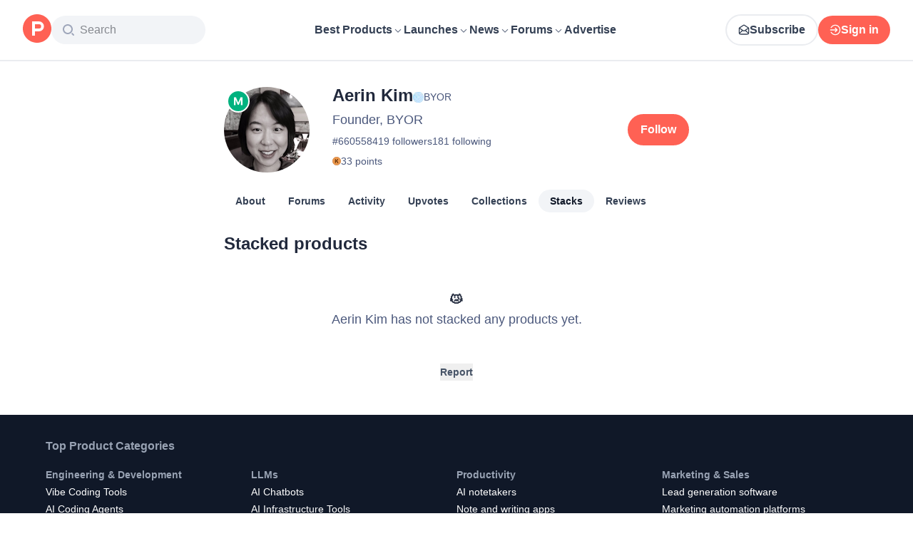

--- FILE ---
content_type: application/javascript; charset=UTF-8
request_url: https://www.producthunt.com/_next/static/chunks/3606c0442f2dbb21.js
body_size: 59113
content:
;!function(){try { var e="undefined"!=typeof globalThis?globalThis:"undefined"!=typeof global?global:"undefined"!=typeof window?window:"undefined"!=typeof self?self:{},n=(new e.Error).stack;n&&((e._debugIds|| (e._debugIds={}))[n]="e3c3341a-36a7-3186-f3e3-aeeeb50e8667")}catch(e){}}();
(globalThis.TURBOPACK||(globalThis.TURBOPACK=[])).push(["object"==typeof document?document.currentScript:void 0,311781,e=>{"use strict";var t=e.i(899074),n=e.i(102134),r=e.i(911603),i=e.i(418895);function o(e){let o=(0,r.isSource)(e)?e:new r.Source(e),s=o.body,a=new n.Lexer(o),l="",c=!1;for(;a.advance().kind!==i.TokenKind.EOF;){let e=a.token,r=e.kind,o=!(0,n.isPunctuatorTokenKind)(e.kind);c&&(o||e.kind===i.TokenKind.SPREAD)&&(l+=" ");let u=s.slice(e.start,e.end);r===i.TokenKind.BLOCK_STRING?l+=(0,t.printBlockString)(e.value,{minimize:!0}):l+=u,c=o}return l}e.s(["stripIgnoredCharacters",()=>o])},898764,797222,e=>{"use strict";var t=e.i(716005).ApolloLink.split;e.s(["split",()=>t],898764);var n=e.i(307656);function r(e){return new n.Observable(function(t){e.then(function(e){t.next(e),t.complete()}).catch(t.error.bind(t))})}e.s(["fromPromise",()=>r],797222)},212657,e=>{"use strict";var t,n=e.i(822747);(0,n.setVerbosity)(!1!==globalThis.__DEV__?"log":"silent"),e.s([],982727),e.i(982727);var r=e.i(541793),i=e.i(6195),o=e.i(779506),s=e.i(107799),a=e.i(521110);t||(t={});var l=e.i(704697),c=e.i(204359),u=e.i(430279),p=e.i(521487),d=e.i(807928);e.i(171258),e.s([],876627),e.i(876627);var f=e.i(716005),h=f.ApolloLink.empty,m=f.ApolloLink.from,y=e.i(898764),g=f.ApolloLink.concat,v=e.i(794635);e.s(["ApolloLink",()=>f.ApolloLink,"concat",()=>g,"empty",()=>h,"execute",()=>v.execute,"from",()=>m,"split",()=>y.split],962900),e.i(962900),e.s([],861105),e.i(861105);var b=e.i(783358),E=e.i(662389),T=e.i(983188),_=e.i(512608),w=function(){if("undefined"==typeof AbortController)return{controller:!1,signal:!1};var e=new AbortController,t=e.signal;return{controller:e,signal:t}},N=e.i(109808),I=e.i(278644),O=e.i(355824),S=e.i(913781);e.s(["HttpLink",()=>O.HttpLink,"checkFetcher",()=>_.checkFetcher,"createHttpLink",()=>I.createHttpLink,"createSignalIfSupported",()=>w,"defaultPrinter",()=>T.defaultPrinter,"fallbackHttpConfig",()=>T.fallbackHttpConfig,"parseAndCheckHttpResponse",()=>b.parseAndCheckHttpResponse,"rewriteURIForGET",()=>S.rewriteURIForGET,"selectHttpOptionsAndBody",()=>T.selectHttpOptionsAndBody,"selectHttpOptionsAndBodyInternal",()=>T.selectHttpOptionsAndBodyInternal,"selectURI",()=>N.selectURI,"serializeFetchParameter",()=>E.serializeFetchParameter],779225),e.i(779225);var A=e.i(854642),D=e.i(687081);function R(e){var t=!1;return new Promise(function(n,r){e.subscribe({next:function(e){t?!1!==globalThis.__DEV__&&D.invariant.warn(45):(t=!0,n(e))},error:r})})}var L=e.i(797222),k=e.i(989551),x=e.i(875428),$=e.i(307656),C=e.i(253949),j=e.i(702807);e.s(["ApolloCache",()=>l.ApolloCache,"ApolloClient",()=>r.ApolloClient,"ApolloError",()=>a.ApolloError,"ApolloLink",()=>f.ApolloLink,"Cache",()=>t,"DocumentTransform",()=>x.DocumentTransform,"HttpLink",()=>O.HttpLink,"InMemoryCache",()=>c.InMemoryCache,"MissingFieldError",()=>u.MissingFieldError,"NetworkStatus",()=>s.NetworkStatus,"Observable",()=>$.Observable,"ObservableQuery",()=>o.ObservableQuery,"checkFetcher",()=>_.checkFetcher,"concat",()=>g,"createHttpLink",()=>I.createHttpLink,"createSignalIfSupported",()=>w,"defaultDataIdFromObject",()=>p.defaultDataIdFromObject,"defaultPrinter",()=>T.defaultPrinter,"disableExperimentalFragmentVariables",()=>j.disableExperimentalFragmentVariables,"disableFragmentWarnings",()=>j.disableFragmentWarnings,"empty",()=>h,"enableExperimentalFragmentVariables",()=>j.enableExperimentalFragmentVariables,"execute",()=>v.execute,"fallbackHttpConfig",()=>T.fallbackHttpConfig,"from",()=>m,"fromError",()=>A.fromError,"fromPromise",()=>L.fromPromise,"gql",()=>j.gql,"isApolloError",()=>a.isApolloError,"isNetworkRequestSettled",()=>s.isNetworkRequestSettled,"isReference",()=>C.isReference,"makeReference",()=>C.makeReference,"makeVar",()=>d.makeVar,"mergeOptions",()=>i.mergeOptions,"parseAndCheckHttpResponse",()=>b.parseAndCheckHttpResponse,"resetCaches",()=>j.resetCaches,"rewriteURIForGET",()=>S.rewriteURIForGET,"selectHttpOptionsAndBody",()=>T.selectHttpOptionsAndBody,"selectHttpOptionsAndBodyInternal",()=>T.selectHttpOptionsAndBodyInternal,"selectURI",()=>N.selectURI,"serializeFetchParameter",()=>E.serializeFetchParameter,"setLogVerbosity",()=>n.setVerbosity,"split",()=>y.split,"throwServerError",()=>k.throwServerError,"toPromise",()=>R],212657)},458676,e=>{"use strict";let t;e.s([],569581),e.i(569581);let n=Object.freeze({major:16,minor:12,patch:0,preReleaseTag:null});var r,i,o,s,a,l,c,u=e.i(936535);function p(e){return"function"==typeof(null==e?void 0:e.then)}var d=e.i(94442),f=e.i(241888),h=e.i(1770),m=e.i(20064);function y(e,t){let[n,r]=t?[e,t]:[void 0,e],i=" Did you mean ";n&&(i+=n+" ");let o=r.map(e=>`"${e}"`);switch(o.length){case 0:return"";case 1:return i+o[0]+"?";case 2:return i+o[0]+" or "+o[1]+"?"}let s=o.slice(0,5),a=s.pop();return i+s.join(", ")+", or "+a+"?"}function g(e){return e}var v=e.i(990083),b=e.i(444613);function E(e,t){let n=Object.create(null);for(let r of e)n[t(r)]=r;return n}function T(e,t,n){let r=Object.create(null);for(let i of e)r[t(i)]=n(i);return r}function _(e,t){let n=Object.create(null);for(let r of Object.keys(e))n[r]=t(e[r],r);return n}function w(e,t){let n=0,r=0;for(;n<e.length&&r<t.length;){let i=e.charCodeAt(n),o=t.charCodeAt(r);if(I(i)&&I(o)){let s=0;do++n,s=10*s+i-N,i=e.charCodeAt(n);while(I(i)&&s>0)let a=0;do++r,a=10*a+o-N,o=t.charCodeAt(r);while(I(o)&&a>0)if(s<a)return -1;if(s>a)return 1}else{if(i<o)return -1;if(i>o)return 1;++n,++r}}return e.length-t.length}let N=48;function I(e){return!isNaN(e)&&N<=e&&e<=57}function O(e,t){let n=Object.create(null),r=new S(e),i=Math.floor(.4*e.length)+1;for(let e of t){let t=r.measure(e,i);void 0!==t&&(n[e]=t)}return Object.keys(n).sort((e,t)=>{let r=n[e]-n[t];return 0!==r?r:w(e,t)})}class S{constructor(e){this._input=e,this._inputLowerCase=e.toLowerCase(),this._inputArray=A(this._inputLowerCase),this._rows=[Array(e.length+1).fill(0),Array(e.length+1).fill(0),Array(e.length+1).fill(0)]}measure(e,t){if(this._input===e)return 0;let n=e.toLowerCase();if(this._inputLowerCase===n)return 1;let r=A(n),i=this._inputArray;if(r.length<i.length){let e=r;r=i,i=e}let o=r.length,s=i.length;if(o-s>t)return;let a=this._rows;for(let e=0;e<=s;e++)a[0][e]=e;for(let e=1;e<=o;e++){let n=a[(e-1)%3],o=a[e%3],l=o[0]=e;for(let t=1;t<=s;t++){let s=+(r[e-1]!==i[t-1]),c=Math.min(n[t]+1,o[t-1]+1,n[t-1]+s);e>1&&t>1&&r[e-1]===i[t-2]&&r[e-2]===i[t-1]&&(c=Math.min(c,a[(e-2)%3][t-2]+1)),c<l&&(l=c),o[t]=c}if(l>t)return}let l=a[o%3][s];return l<=t?l:void 0}}function A(e){let t=e.length,n=Array(t);for(let r=0;r<t;++r)n[r]=e.charCodeAt(r);return n}function D(e){if(null==e)return Object.create(null);if(null===Object.getPrototypeOf(e))return e;let t=Object.create(null);for(let[n,r]of Object.entries(e))t[n]=r;return t}var R=e.i(285809),L=e.i(502956);function k(e,t){switch(e.kind){case R.Kind.NULL:return null;case R.Kind.INT:return parseInt(e.value,10);case R.Kind.FLOAT:return parseFloat(e.value);case R.Kind.STRING:case R.Kind.ENUM:case R.Kind.BOOLEAN:return e.value;case R.Kind.LIST:return e.values.map(e=>k(e,t));case R.Kind.OBJECT:return T(e.fields,e=>e.name.value,e=>k(e.value,t));case R.Kind.VARIABLE:return null==t?void 0:t[e.name.value]}}var x=e.i(254335);function $(e){if(null!=e||(0,u.devAssert)(!1,"Must provide name."),"string"==typeof e||(0,u.devAssert)(!1,"Expected name to be a string."),0===e.length)throw new h.GraphQLError("Expected name to be a non-empty string.");for(let t=1;t<e.length;++t)if(!(0,x.isNameContinue)(e.charCodeAt(t)))throw new h.GraphQLError(`Names must only contain [_a-zA-Z0-9] but "${e}" does not.`);if(!(0,x.isNameStart)(e.charCodeAt(0)))throw new h.GraphQLError(`Names must start with [_a-zA-Z] but "${e}" does not.`);return e}function C(e){if("true"===e||"false"===e||"null"===e)throw new h.GraphQLError(`Enum values cannot be named: ${e}`);return $(e)}function j(e){return P(e)||M(e)||G(e)||q(e)||B(e)||Y(e)||z(e)||W(e)}function F(e){if(!j(e))throw Error(`Expected ${(0,f.inspect)(e)} to be a GraphQL type.`);return e}function P(e){return(0,v.instanceOf)(e,e_)}function Q(e){if(!P(e))throw Error(`Expected ${(0,f.inspect)(e)} to be a GraphQL Scalar type.`);return e}function M(e){return(0,v.instanceOf)(e,ew)}function V(e){if(!M(e))throw Error(`Expected ${(0,f.inspect)(e)} to be a GraphQL Object type.`);return e}function G(e){return(0,v.instanceOf)(e,eL)}function U(e){if(!G(e))throw Error(`Expected ${(0,f.inspect)(e)} to be a GraphQL Interface type.`);return e}function q(e){return(0,v.instanceOf)(e,ek)}function K(e){if(!q(e))throw Error(`Expected ${(0,f.inspect)(e)} to be a GraphQL Union type.`);return e}function B(e){return(0,v.instanceOf)(e,e$)}function H(e){if(!B(e))throw Error(`Expected ${(0,f.inspect)(e)} to be a GraphQL Enum type.`);return e}function Y(e){return(0,v.instanceOf)(e,eF)}function J(e){if(!Y(e))throw Error(`Expected ${(0,f.inspect)(e)} to be a GraphQL Input Object type.`);return e}function z(e){return(0,v.instanceOf)(e,eu)}function X(e){if(!z(e))throw Error(`Expected ${(0,f.inspect)(e)} to be a GraphQL List type.`);return e}function W(e){return(0,v.instanceOf)(e,ep)}function Z(e){if(!W(e))throw Error(`Expected ${(0,f.inspect)(e)} to be a GraphQL Non-Null type.`);return e}function ee(e){return P(e)||B(e)||Y(e)||ed(e)&&ee(e.ofType)}function et(e){if(!ee(e))throw Error(`Expected ${(0,f.inspect)(e)} to be a GraphQL input type.`);return e}function en(e){return P(e)||M(e)||G(e)||q(e)||B(e)||ed(e)&&en(e.ofType)}function er(e){if(!en(e))throw Error(`Expected ${(0,f.inspect)(e)} to be a GraphQL output type.`);return e}function ei(e){return P(e)||B(e)}function eo(e){if(!ei(e))throw Error(`Expected ${(0,f.inspect)(e)} to be a GraphQL leaf type.`);return e}function es(e){return M(e)||G(e)||q(e)}function ea(e){if(!es(e))throw Error(`Expected ${(0,f.inspect)(e)} to be a GraphQL composite type.`);return e}function el(e){return G(e)||q(e)}function ec(e){if(!el(e))throw Error(`Expected ${(0,f.inspect)(e)} to be a GraphQL abstract type.`);return e}class eu{constructor(e){j(e)||(0,u.devAssert)(!1,`Expected ${(0,f.inspect)(e)} to be a GraphQL type.`),this.ofType=e}get[Symbol.toStringTag](){return"GraphQLList"}toString(){return"["+String(this.ofType)+"]"}toJSON(){return this.toString()}}class ep{constructor(e){eh(e)||(0,u.devAssert)(!1,`Expected ${(0,f.inspect)(e)} to be a GraphQL nullable type.`),this.ofType=e}get[Symbol.toStringTag](){return"GraphQLNonNull"}toString(){return String(this.ofType)+"!"}toJSON(){return this.toString()}}function ed(e){return z(e)||W(e)}function ef(e){if(!ed(e))throw Error(`Expected ${(0,f.inspect)(e)} to be a GraphQL wrapping type.`);return e}function eh(e){return j(e)&&!W(e)}function em(e){if(!eh(e))throw Error(`Expected ${(0,f.inspect)(e)} to be a GraphQL nullable type.`);return e}function ey(e){if(e)return W(e)?e.ofType:e}function eg(e){return P(e)||M(e)||G(e)||q(e)||B(e)||Y(e)}function ev(e){if(!eg(e))throw Error(`Expected ${(0,f.inspect)(e)} to be a GraphQL named type.`);return e}function eb(e){if(e){let t=e;for(;ed(t);)t=t.ofType;return t}}function eE(e){return"function"==typeof e?e():e}function eT(e){return"function"==typeof e?e():e}class e_{constructor(e){var t,n,r,i;const o=null!=(t=e.parseValue)?t:g;this.name=$(e.name),this.description=e.description,this.specifiedByURL=e.specifiedByURL,this.serialize=null!=(n=e.serialize)?n:g,this.parseValue=o,this.parseLiteral=null!=(r=e.parseLiteral)?r:(e,t)=>o(k(e,t)),this.extensions=D(e.extensions),this.astNode=e.astNode,this.extensionASTNodes=null!=(i=e.extensionASTNodes)?i:[],null==e.specifiedByURL||"string"==typeof e.specifiedByURL||(0,u.devAssert)(!1,`${this.name} must provide "specifiedByURL" as a string, but got: ${(0,f.inspect)(e.specifiedByURL)}.`),null==e.serialize||"function"==typeof e.serialize||(0,u.devAssert)(!1,`${this.name} must provide "serialize" function. If this custom Scalar is also used as an input type, ensure "parseValue" and "parseLiteral" functions are also provided.`),e.parseLiteral&&("function"==typeof e.parseValue&&"function"==typeof e.parseLiteral||(0,u.devAssert)(!1,`${this.name} must provide both "parseValue" and "parseLiteral" functions.`))}get[Symbol.toStringTag](){return"GraphQLScalarType"}toConfig(){return{name:this.name,description:this.description,specifiedByURL:this.specifiedByURL,serialize:this.serialize,parseValue:this.parseValue,parseLiteral:this.parseLiteral,extensions:this.extensions,astNode:this.astNode,extensionASTNodes:this.extensionASTNodes}}toString(){return this.name}toJSON(){return this.toString()}}class ew{constructor(e){var t;this.name=$(e.name),this.description=e.description,this.isTypeOf=e.isTypeOf,this.extensions=D(e.extensions),this.astNode=e.astNode,this.extensionASTNodes=null!=(t=e.extensionASTNodes)?t:[],this._fields=()=>eI(e),this._interfaces=()=>eN(e),null==e.isTypeOf||"function"==typeof e.isTypeOf||(0,u.devAssert)(!1,`${this.name} must provide "isTypeOf" as a function, but got: ${(0,f.inspect)(e.isTypeOf)}.`)}get[Symbol.toStringTag](){return"GraphQLObjectType"}getFields(){return"function"==typeof this._fields&&(this._fields=this._fields()),this._fields}getInterfaces(){return"function"==typeof this._interfaces&&(this._interfaces=this._interfaces()),this._interfaces}toConfig(){return{name:this.name,description:this.description,interfaces:this.getInterfaces(),fields:eA(this.getFields()),isTypeOf:this.isTypeOf,extensions:this.extensions,astNode:this.astNode,extensionASTNodes:this.extensionASTNodes}}toString(){return this.name}toJSON(){return this.toString()}}function eN(e){var t;let n=eE(null!=(t=e.interfaces)?t:[]);return Array.isArray(n)||(0,u.devAssert)(!1,`${e.name} interfaces must be an Array or a function which returns an Array.`),n}function eI(e){let t=eT(e.fields);return eS(t)||(0,u.devAssert)(!1,`${e.name} fields must be an object with field names as keys or a function which returns such an object.`),_(t,(t,n)=>{var r;eS(t)||(0,u.devAssert)(!1,`${e.name}.${n} field config must be an object.`),null==t.resolve||"function"==typeof t.resolve||(0,u.devAssert)(!1,`${e.name}.${n} field resolver must be a function if provided, but got: ${(0,f.inspect)(t.resolve)}.`);let i=null!=(r=t.args)?r:{};return eS(i)||(0,u.devAssert)(!1,`${e.name}.${n} args must be an object with argument names as keys.`),{name:$(n),description:t.description,type:t.type,args:eO(i),resolve:t.resolve,subscribe:t.subscribe,deprecationReason:t.deprecationReason,extensions:D(t.extensions),astNode:t.astNode}})}function eO(e){return Object.entries(e).map(([e,t])=>({name:$(e),description:t.description,type:t.type,defaultValue:t.defaultValue,deprecationReason:t.deprecationReason,extensions:D(t.extensions),astNode:t.astNode}))}function eS(e){return(0,b.isObjectLike)(e)&&!Array.isArray(e)}function eA(e){return _(e,e=>({description:e.description,type:e.type,args:eD(e.args),resolve:e.resolve,subscribe:e.subscribe,deprecationReason:e.deprecationReason,extensions:e.extensions,astNode:e.astNode}))}function eD(e){return T(e,e=>e.name,e=>({description:e.description,type:e.type,defaultValue:e.defaultValue,deprecationReason:e.deprecationReason,extensions:e.extensions,astNode:e.astNode}))}function eR(e){return W(e.type)&&void 0===e.defaultValue}class eL{constructor(e){var t;this.name=$(e.name),this.description=e.description,this.resolveType=e.resolveType,this.extensions=D(e.extensions),this.astNode=e.astNode,this.extensionASTNodes=null!=(t=e.extensionASTNodes)?t:[],this._fields=eI.bind(void 0,e),this._interfaces=eN.bind(void 0,e),null==e.resolveType||"function"==typeof e.resolveType||(0,u.devAssert)(!1,`${this.name} must provide "resolveType" as a function, but got: ${(0,f.inspect)(e.resolveType)}.`)}get[Symbol.toStringTag](){return"GraphQLInterfaceType"}getFields(){return"function"==typeof this._fields&&(this._fields=this._fields()),this._fields}getInterfaces(){return"function"==typeof this._interfaces&&(this._interfaces=this._interfaces()),this._interfaces}toConfig(){return{name:this.name,description:this.description,interfaces:this.getInterfaces(),fields:eA(this.getFields()),resolveType:this.resolveType,extensions:this.extensions,astNode:this.astNode,extensionASTNodes:this.extensionASTNodes}}toString(){return this.name}toJSON(){return this.toString()}}class ek{constructor(e){var t;this.name=$(e.name),this.description=e.description,this.resolveType=e.resolveType,this.extensions=D(e.extensions),this.astNode=e.astNode,this.extensionASTNodes=null!=(t=e.extensionASTNodes)?t:[],this._types=ex.bind(void 0,e),null==e.resolveType||"function"==typeof e.resolveType||(0,u.devAssert)(!1,`${this.name} must provide "resolveType" as a function, but got: ${(0,f.inspect)(e.resolveType)}.`)}get[Symbol.toStringTag](){return"GraphQLUnionType"}getTypes(){return"function"==typeof this._types&&(this._types=this._types()),this._types}toConfig(){return{name:this.name,description:this.description,types:this.getTypes(),resolveType:this.resolveType,extensions:this.extensions,astNode:this.astNode,extensionASTNodes:this.extensionASTNodes}}toString(){return this.name}toJSON(){return this.toString()}}function ex(e){let t=eE(e.types);return Array.isArray(t)||(0,u.devAssert)(!1,`Must provide Array of types or a function which returns such an array for Union ${e.name}.`),t}class e${constructor(e){var t;this.name=$(e.name),this.description=e.description,this.extensions=D(e.extensions),this.astNode=e.astNode,this.extensionASTNodes=null!=(t=e.extensionASTNodes)?t:[],this._values="function"==typeof e.values?e.values:ej(this.name,e.values),this._valueLookup=null,this._nameLookup=null}get[Symbol.toStringTag](){return"GraphQLEnumType"}getValues(){return"function"==typeof this._values&&(this._values=ej(this.name,this._values())),this._values}getValue(e){return null===this._nameLookup&&(this._nameLookup=E(this.getValues(),e=>e.name)),this._nameLookup[e]}serialize(e){null===this._valueLookup&&(this._valueLookup=new Map(this.getValues().map(e=>[e.value,e])));let t=this._valueLookup.get(e);if(void 0===t)throw new h.GraphQLError(`Enum "${this.name}" cannot represent value: ${(0,f.inspect)(e)}`);return t.name}parseValue(e){if("string"!=typeof e){let t=(0,f.inspect)(e);throw new h.GraphQLError(`Enum "${this.name}" cannot represent non-string value: ${t}.`+eC(this,t))}let t=this.getValue(e);if(null==t)throw new h.GraphQLError(`Value "${e}" does not exist in "${this.name}" enum.`+eC(this,e));return t.value}parseLiteral(e,t){if(e.kind!==R.Kind.ENUM){let t=(0,L.print)(e);throw new h.GraphQLError(`Enum "${this.name}" cannot represent non-enum value: ${t}.`+eC(this,t),{nodes:e})}let n=this.getValue(e.value);if(null==n){let t=(0,L.print)(e);throw new h.GraphQLError(`Value "${t}" does not exist in "${this.name}" enum.`+eC(this,t),{nodes:e})}return n.value}toConfig(){let e=T(this.getValues(),e=>e.name,e=>({description:e.description,value:e.value,deprecationReason:e.deprecationReason,extensions:e.extensions,astNode:e.astNode}));return{name:this.name,description:this.description,values:e,extensions:this.extensions,astNode:this.astNode,extensionASTNodes:this.extensionASTNodes}}toString(){return this.name}toJSON(){return this.toString()}}function eC(e,t){return y("the enum value",O(t,e.getValues().map(e=>e.name)))}function ej(e,t){return eS(t)||(0,u.devAssert)(!1,`${e} values must be an object with value names as keys.`),Object.entries(t).map(([t,n])=>(eS(n)||(0,u.devAssert)(!1,`${e}.${t} must refer to an object with a "value" key representing an internal value but got: ${(0,f.inspect)(n)}.`),{name:C(t),description:n.description,value:void 0!==n.value?n.value:t,deprecationReason:n.deprecationReason,extensions:D(n.extensions),astNode:n.astNode}))}class eF{constructor(e){var t,n;this.name=$(e.name),this.description=e.description,this.extensions=D(e.extensions),this.astNode=e.astNode,this.extensionASTNodes=null!=(t=e.extensionASTNodes)?t:[],this.isOneOf=null!=(n=e.isOneOf)&&n,this._fields=eP.bind(void 0,e)}get[Symbol.toStringTag](){return"GraphQLInputObjectType"}getFields(){return"function"==typeof this._fields&&(this._fields=this._fields()),this._fields}toConfig(){let e=_(this.getFields(),e=>({description:e.description,type:e.type,defaultValue:e.defaultValue,deprecationReason:e.deprecationReason,extensions:e.extensions,astNode:e.astNode}));return{name:this.name,description:this.description,fields:e,extensions:this.extensions,astNode:this.astNode,extensionASTNodes:this.extensionASTNodes,isOneOf:this.isOneOf}}toString(){return this.name}toJSON(){return this.toString()}}function eP(e){let t=eT(e.fields);return eS(t)||(0,u.devAssert)(!1,`${e.name} fields must be an object with field names as keys or a function which returns such an object.`),_(t,(t,n)=>("resolve"in t&&(0,u.devAssert)(!1,`${e.name}.${n} field has a resolve property, but Input Types cannot define resolvers.`),{name:$(n),description:t.description,type:t.type,defaultValue:t.defaultValue,deprecationReason:t.deprecationReason,extensions:D(t.extensions),astNode:t.astNode}))}function eQ(e){return W(e.type)&&void 0===e.defaultValue}function eM(e,t){return e===t||!!(W(e)&&W(t)||z(e)&&z(t))&&eM(e.ofType,t.ofType)}function eV(e,t,n){return t===n||(W(n)?!!W(t)&&eV(e,t.ofType,n.ofType):W(t)?eV(e,t.ofType,n):z(n)?!!z(t)&&eV(e,t.ofType,n.ofType):!z(t)&&el(n)&&(G(t)||M(t))&&e.isSubType(n,t))}function eG(e,t,n){return t===n||(el(t)?el(n)?e.getPossibleTypes(t).some(t=>e.isSubType(n,t)):e.isSubType(t,n):!!el(n)&&e.isSubType(n,t))}var eU=e.i(531532);let eq=new e_({name:"Int",description:"The `Int` scalar type represents non-fractional signed whole numeric values. Int can represent values between -(2^31) and 2^31 - 1.",serialize(e){let t=eX(e);if("boolean"==typeof t)return+!!t;let n=t;if("string"==typeof t&&""!==t&&(n=Number(t)),"number"!=typeof n||!Number.isInteger(n))throw new h.GraphQLError(`Int cannot represent non-integer value: ${(0,f.inspect)(t)}`);if(n>0x7fffffff||n<-0x80000000)throw new h.GraphQLError("Int cannot represent non 32-bit signed integer value: "+(0,f.inspect)(t));return n},parseValue(e){if("number"!=typeof e||!Number.isInteger(e))throw new h.GraphQLError(`Int cannot represent non-integer value: ${(0,f.inspect)(e)}`);if(e>0x7fffffff||e<-0x80000000)throw new h.GraphQLError(`Int cannot represent non 32-bit signed integer value: ${e}`);return e},parseLiteral(e){if(e.kind!==R.Kind.INT)throw new h.GraphQLError(`Int cannot represent non-integer value: ${(0,L.print)(e)}`,{nodes:e});let t=parseInt(e.value,10);if(t>0x7fffffff||t<-0x80000000)throw new h.GraphQLError(`Int cannot represent non 32-bit signed integer value: ${e.value}`,{nodes:e});return t}}),eK=new e_({name:"Float",description:"The `Float` scalar type represents signed double-precision fractional values as specified by [IEEE 754](https://en.wikipedia.org/wiki/IEEE_floating_point).",serialize(e){let t=eX(e);if("boolean"==typeof t)return+!!t;let n=t;if("string"==typeof t&&""!==t&&(n=Number(t)),"number"!=typeof n||!Number.isFinite(n))throw new h.GraphQLError(`Float cannot represent non numeric value: ${(0,f.inspect)(t)}`);return n},parseValue(e){if("number"!=typeof e||!Number.isFinite(e))throw new h.GraphQLError(`Float cannot represent non numeric value: ${(0,f.inspect)(e)}`);return e},parseLiteral(e){if(e.kind!==R.Kind.FLOAT&&e.kind!==R.Kind.INT)throw new h.GraphQLError(`Float cannot represent non numeric value: ${(0,L.print)(e)}`,e);return parseFloat(e.value)}}),eB=new e_({name:"String",description:"The `String` scalar type represents textual data, represented as UTF-8 character sequences. The String type is most often used by GraphQL to represent free-form human-readable text.",serialize(e){let t=eX(e);if("string"==typeof t)return t;if("boolean"==typeof t)return t?"true":"false";if("number"==typeof t&&Number.isFinite(t))return t.toString();throw new h.GraphQLError(`String cannot represent value: ${(0,f.inspect)(e)}`)},parseValue(e){if("string"!=typeof e)throw new h.GraphQLError(`String cannot represent a non string value: ${(0,f.inspect)(e)}`);return e},parseLiteral(e){if(e.kind!==R.Kind.STRING)throw new h.GraphQLError(`String cannot represent a non string value: ${(0,L.print)(e)}`,{nodes:e});return e.value}}),eH=new e_({name:"Boolean",description:"The `Boolean` scalar type represents `true` or `false`.",serialize(e){let t=eX(e);if("boolean"==typeof t)return t;if(Number.isFinite(t))return 0!==t;throw new h.GraphQLError(`Boolean cannot represent a non boolean value: ${(0,f.inspect)(t)}`)},parseValue(e){if("boolean"!=typeof e)throw new h.GraphQLError(`Boolean cannot represent a non boolean value: ${(0,f.inspect)(e)}`);return e},parseLiteral(e){if(e.kind!==R.Kind.BOOLEAN)throw new h.GraphQLError(`Boolean cannot represent a non boolean value: ${(0,L.print)(e)}`,{nodes:e});return e.value}}),eY=new e_({name:"ID",description:'The `ID` scalar type represents a unique identifier, often used to refetch an object or as key for a cache. The ID type appears in a JSON response as a String; however, it is not intended to be human-readable. When expected as an input type, any string (such as `"4"`) or integer (such as `4`) input value will be accepted as an ID.',serialize(e){let t=eX(e);if("string"==typeof t)return t;if(Number.isInteger(t))return String(t);throw new h.GraphQLError(`ID cannot represent value: ${(0,f.inspect)(e)}`)},parseValue(e){if("string"==typeof e)return e;if("number"==typeof e&&Number.isInteger(e))return e.toString();throw new h.GraphQLError(`ID cannot represent value: ${(0,f.inspect)(e)}`)},parseLiteral(e){if(e.kind!==R.Kind.STRING&&e.kind!==R.Kind.INT)throw new h.GraphQLError("ID cannot represent a non-string and non-integer value: "+(0,L.print)(e),{nodes:e});return e.value}}),eJ=Object.freeze([eB,eq,eK,eH,eY]);function ez(e){return eJ.some(({name:t})=>e.name===t)}function eX(e){if((0,b.isObjectLike)(e)){if("function"==typeof e.valueOf){let t=e.valueOf();if(!(0,b.isObjectLike)(t))return t}if("function"==typeof e.toJSON)return e.toJSON()}return e}function eW(e){return(0,v.instanceOf)(e,e0)}function eZ(e){if(!eW(e))throw Error(`Expected ${(0,f.inspect)(e)} to be a GraphQL directive.`);return e}class e0{constructor(e){var t,n;this.name=$(e.name),this.description=e.description,this.locations=e.locations,this.isRepeatable=null!=(t=e.isRepeatable)&&t,this.extensions=D(e.extensions),this.astNode=e.astNode,Array.isArray(e.locations)||(0,u.devAssert)(!1,`@${e.name} locations must be an Array.`);const r=null!=(n=e.args)?n:{};(0,b.isObjectLike)(r)&&!Array.isArray(r)||(0,u.devAssert)(!1,`@${e.name} args must be an object with argument names as keys.`),this.args=eO(r)}get[Symbol.toStringTag](){return"GraphQLDirective"}toConfig(){return{name:this.name,description:this.description,locations:this.locations,args:eD(this.args),isRepeatable:this.isRepeatable,extensions:this.extensions,astNode:this.astNode}}toString(){return"@"+this.name}toJSON(){return this.toString()}}let e1=new e0({name:"include",description:"Directs the executor to include this field or fragment only when the `if` argument is true.",locations:[eU.DirectiveLocation.FIELD,eU.DirectiveLocation.FRAGMENT_SPREAD,eU.DirectiveLocation.INLINE_FRAGMENT],args:{if:{type:new ep(eH),description:"Included when true."}}}),e2=new e0({name:"skip",description:"Directs the executor to skip this field or fragment when the `if` argument is true.",locations:[eU.DirectiveLocation.FIELD,eU.DirectiveLocation.FRAGMENT_SPREAD,eU.DirectiveLocation.INLINE_FRAGMENT],args:{if:{type:new ep(eH),description:"Skipped when true."}}}),e5="No longer supported",e6=new e0({name:"deprecated",description:"Marks an element of a GraphQL schema as no longer supported.",locations:[eU.DirectiveLocation.FIELD_DEFINITION,eU.DirectiveLocation.ARGUMENT_DEFINITION,eU.DirectiveLocation.INPUT_FIELD_DEFINITION,eU.DirectiveLocation.ENUM_VALUE],args:{reason:{type:eB,description:"Explains why this element was deprecated, usually also including a suggestion for how to access supported similar data. Formatted using the Markdown syntax, as specified by [CommonMark](https://commonmark.org/).",defaultValue:e5}}}),e8=new e0({name:"specifiedBy",description:"Exposes a URL that specifies the behavior of this scalar.",locations:[eU.DirectiveLocation.SCALAR],args:{url:{type:new ep(eB),description:"The URL that specifies the behavior of this scalar."}}}),e3=new e0({name:"oneOf",description:"Indicates exactly one field must be supplied and this field must not be `null`.",locations:[eU.DirectiveLocation.INPUT_OBJECT],args:{}}),e4=Object.freeze([e1,e2,e6,e8,e3]);function e7(e){return e4.some(({name:t})=>t===e.name)}var e9=e.i(308184);function te(e){return"object"==typeof e&&"function"==typeof(null==e?void 0:e[Symbol.iterator])}function tt(e,t){if(W(t)){let n=tt(e,t.ofType);return(null==n?void 0:n.kind)===R.Kind.NULL?null:n}if(null===e)return{kind:R.Kind.NULL};if(void 0===e)return null;if(z(t)){let n=t.ofType;if(te(e)){let t=[];for(let r of e){let e=tt(r,n);null!=e&&t.push(e)}return{kind:R.Kind.LIST,values:t}}return tt(e,n)}if(Y(t)){if(!(0,b.isObjectLike)(e))return null;let n=[];for(let r of Object.values(t.getFields())){let t=tt(e[r.name],r.type);t&&n.push({kind:R.Kind.OBJECT_FIELD,name:{kind:R.Kind.NAME,value:r.name},value:t})}return{kind:R.Kind.OBJECT,fields:n}}if(ei(t)){let n=t.serialize(e);if(null==n)return null;if("boolean"==typeof n)return{kind:R.Kind.BOOLEAN,value:n};if("number"==typeof n&&Number.isFinite(n)){let e=String(n);return tn.test(e)?{kind:R.Kind.INT,value:e}:{kind:R.Kind.FLOAT,value:e}}if("string"==typeof n)return B(t)?{kind:R.Kind.ENUM,value:n}:t===eY&&tn.test(n)?{kind:R.Kind.INT,value:n}:{kind:R.Kind.STRING,value:n};throw TypeError(`Cannot convert value to AST: ${(0,f.inspect)(n)}.`)}(0,e9.invariant)(!1,"Unexpected input type: "+(0,f.inspect)(t))}let tn=/^-?(?:0|[1-9][0-9]*)$/,tr=new ew({name:"__Schema",description:"A GraphQL Schema defines the capabilities of a GraphQL server. It exposes all available types and directives on the server, as well as the entry points for query, mutation, and subscription operations.",fields:()=>({description:{type:eB,resolve:e=>e.description},types:{description:"A list of all types supported by this server.",type:new ep(new eu(new ep(ts))),resolve:e=>Object.values(e.getTypeMap())},queryType:{description:"The type that query operations will be rooted at.",type:new ep(ts),resolve:e=>e.getQueryType()},mutationType:{description:"If this server supports mutation, the type that mutation operations will be rooted at.",type:ts,resolve:e=>e.getMutationType()},subscriptionType:{description:"If this server support subscription, the type that subscription operations will be rooted at.",type:ts,resolve:e=>e.getSubscriptionType()},directives:{description:"A list of all directives supported by this server.",type:new ep(new eu(new ep(ti))),resolve:e=>e.getDirectives()}})}),ti=new ew({name:"__Directive",description:"A Directive provides a way to describe alternate runtime execution and type validation behavior in a GraphQL document.\n\nIn some cases, you need to provide options to alter GraphQL's execution behavior in ways field arguments will not suffice, such as conditionally including or skipping a field. Directives provide this by describing additional information to the executor.",fields:()=>({name:{type:new ep(eB),resolve:e=>e.name},description:{type:eB,resolve:e=>e.description},isRepeatable:{type:new ep(eH),resolve:e=>e.isRepeatable},locations:{type:new ep(new eu(new ep(to))),resolve:e=>e.locations},args:{type:new ep(new eu(new ep(tl))),args:{includeDeprecated:{type:eH,defaultValue:!1}},resolve:(e,{includeDeprecated:t})=>t?e.args:e.args.filter(e=>null==e.deprecationReason)}})}),to=new e$({name:"__DirectiveLocation",description:"A Directive can be adjacent to many parts of the GraphQL language, a __DirectiveLocation describes one such possible adjacencies.",values:{QUERY:{value:eU.DirectiveLocation.QUERY,description:"Location adjacent to a query operation."},MUTATION:{value:eU.DirectiveLocation.MUTATION,description:"Location adjacent to a mutation operation."},SUBSCRIPTION:{value:eU.DirectiveLocation.SUBSCRIPTION,description:"Location adjacent to a subscription operation."},FIELD:{value:eU.DirectiveLocation.FIELD,description:"Location adjacent to a field."},FRAGMENT_DEFINITION:{value:eU.DirectiveLocation.FRAGMENT_DEFINITION,description:"Location adjacent to a fragment definition."},FRAGMENT_SPREAD:{value:eU.DirectiveLocation.FRAGMENT_SPREAD,description:"Location adjacent to a fragment spread."},INLINE_FRAGMENT:{value:eU.DirectiveLocation.INLINE_FRAGMENT,description:"Location adjacent to an inline fragment."},VARIABLE_DEFINITION:{value:eU.DirectiveLocation.VARIABLE_DEFINITION,description:"Location adjacent to a variable definition."},SCHEMA:{value:eU.DirectiveLocation.SCHEMA,description:"Location adjacent to a schema definition."},SCALAR:{value:eU.DirectiveLocation.SCALAR,description:"Location adjacent to a scalar definition."},OBJECT:{value:eU.DirectiveLocation.OBJECT,description:"Location adjacent to an object type definition."},FIELD_DEFINITION:{value:eU.DirectiveLocation.FIELD_DEFINITION,description:"Location adjacent to a field definition."},ARGUMENT_DEFINITION:{value:eU.DirectiveLocation.ARGUMENT_DEFINITION,description:"Location adjacent to an argument definition."},INTERFACE:{value:eU.DirectiveLocation.INTERFACE,description:"Location adjacent to an interface definition."},UNION:{value:eU.DirectiveLocation.UNION,description:"Location adjacent to a union definition."},ENUM:{value:eU.DirectiveLocation.ENUM,description:"Location adjacent to an enum definition."},ENUM_VALUE:{value:eU.DirectiveLocation.ENUM_VALUE,description:"Location adjacent to an enum value definition."},INPUT_OBJECT:{value:eU.DirectiveLocation.INPUT_OBJECT,description:"Location adjacent to an input object type definition."},INPUT_FIELD_DEFINITION:{value:eU.DirectiveLocation.INPUT_FIELD_DEFINITION,description:"Location adjacent to an input object field definition."}}}),ts=new ew({name:"__Type",description:"The fundamental unit of any GraphQL Schema is the type. There are many kinds of types in GraphQL as represented by the `__TypeKind` enum.\n\nDepending on the kind of a type, certain fields describe information about that type. Scalar types provide no information beyond a name, description and optional `specifiedByURL`, while Enum types provide their values. Object and Interface types provide the fields they describe. Abstract types, Union and Interface, provide the Object types possible at runtime. List and NonNull types compose other types.",fields:()=>({kind:{type:new ep(tu),resolve:e=>P(e)?a.SCALAR:M(e)?a.OBJECT:G(e)?a.INTERFACE:q(e)?a.UNION:B(e)?a.ENUM:Y(e)?a.INPUT_OBJECT:z(e)?a.LIST:W(e)?a.NON_NULL:void(0,e9.invariant)(!1,`Unexpected type: "${(0,f.inspect)(e)}".`)},name:{type:eB,resolve:e=>"name"in e?e.name:void 0},description:{type:eB,resolve:e=>"description"in e?e.description:void 0},specifiedByURL:{type:eB,resolve:e=>"specifiedByURL"in e?e.specifiedByURL:void 0},fields:{type:new eu(new ep(ta)),args:{includeDeprecated:{type:eH,defaultValue:!1}},resolve(e,{includeDeprecated:t}){if(M(e)||G(e)){let n=Object.values(e.getFields());return t?n:n.filter(e=>null==e.deprecationReason)}}},interfaces:{type:new eu(new ep(ts)),resolve(e){if(M(e)||G(e))return e.getInterfaces()}},possibleTypes:{type:new eu(new ep(ts)),resolve(e,t,n,{schema:r}){if(el(e))return r.getPossibleTypes(e)}},enumValues:{type:new eu(new ep(tc)),args:{includeDeprecated:{type:eH,defaultValue:!1}},resolve(e,{includeDeprecated:t}){if(B(e)){let n=e.getValues();return t?n:n.filter(e=>null==e.deprecationReason)}}},inputFields:{type:new eu(new ep(tl)),args:{includeDeprecated:{type:eH,defaultValue:!1}},resolve(e,{includeDeprecated:t}){if(Y(e)){let n=Object.values(e.getFields());return t?n:n.filter(e=>null==e.deprecationReason)}}},ofType:{type:ts,resolve:e=>"ofType"in e?e.ofType:void 0},isOneOf:{type:eH,resolve:e=>{if(Y(e))return e.isOneOf}}})}),ta=new ew({name:"__Field",description:"Object and Interface types are described by a list of Fields, each of which has a name, potentially a list of arguments, and a return type.",fields:()=>({name:{type:new ep(eB),resolve:e=>e.name},description:{type:eB,resolve:e=>e.description},args:{type:new ep(new eu(new ep(tl))),args:{includeDeprecated:{type:eH,defaultValue:!1}},resolve:(e,{includeDeprecated:t})=>t?e.args:e.args.filter(e=>null==e.deprecationReason)},type:{type:new ep(ts),resolve:e=>e.type},isDeprecated:{type:new ep(eH),resolve:e=>null!=e.deprecationReason},deprecationReason:{type:eB,resolve:e=>e.deprecationReason}})}),tl=new ew({name:"__InputValue",description:"Arguments provided to Fields or Directives and the input fields of an InputObject are represented as Input Values which describe their type and optionally a default value.",fields:()=>({name:{type:new ep(eB),resolve:e=>e.name},description:{type:eB,resolve:e=>e.description},type:{type:new ep(ts),resolve:e=>e.type},defaultValue:{type:eB,description:"A GraphQL-formatted string representing the default value for this input value.",resolve(e){let{type:t,defaultValue:n}=e,r=tt(n,t);return r?(0,L.print)(r):null}},isDeprecated:{type:new ep(eH),resolve:e=>null!=e.deprecationReason},deprecationReason:{type:eB,resolve:e=>e.deprecationReason}})}),tc=new ew({name:"__EnumValue",description:"One possible value for a given Enum. Enum values are unique values, not a placeholder for a string or numeric value. However an Enum value is returned in a JSON response as a string.",fields:()=>({name:{type:new ep(eB),resolve:e=>e.name},description:{type:eB,resolve:e=>e.description},isDeprecated:{type:new ep(eH),resolve:e=>null!=e.deprecationReason},deprecationReason:{type:eB,resolve:e=>e.deprecationReason}})});(r=a||(a={})).SCALAR="SCALAR",r.OBJECT="OBJECT",r.INTERFACE="INTERFACE",r.UNION="UNION",r.ENUM="ENUM",r.INPUT_OBJECT="INPUT_OBJECT",r.LIST="LIST",r.NON_NULL="NON_NULL";let tu=new e$({name:"__TypeKind",description:"An enum describing what kind of type a given `__Type` is.",values:{SCALAR:{value:a.SCALAR,description:"Indicates this type is a scalar."},OBJECT:{value:a.OBJECT,description:"Indicates this type is an object. `fields` and `interfaces` are valid fields."},INTERFACE:{value:a.INTERFACE,description:"Indicates this type is an interface. `fields`, `interfaces`, and `possibleTypes` are valid fields."},UNION:{value:a.UNION,description:"Indicates this type is a union. `possibleTypes` is a valid field."},ENUM:{value:a.ENUM,description:"Indicates this type is an enum. `enumValues` is a valid field."},INPUT_OBJECT:{value:a.INPUT_OBJECT,description:"Indicates this type is an input object. `inputFields` is a valid field."},LIST:{value:a.LIST,description:"Indicates this type is a list. `ofType` is a valid field."},NON_NULL:{value:a.NON_NULL,description:"Indicates this type is a non-null. `ofType` is a valid field."}}}),tp={name:"__schema",type:new ep(tr),description:"Access the current type schema of this server.",args:[],resolve:(e,t,n,{schema:r})=>r,deprecationReason:void 0,extensions:Object.create(null),astNode:void 0},td={name:"__type",type:ts,description:"Request the type information of a single type.",args:[{name:"name",description:void 0,type:new ep(eB),defaultValue:void 0,deprecationReason:void 0,extensions:Object.create(null),astNode:void 0}],resolve:(e,{name:t},n,{schema:r})=>r.getType(t),deprecationReason:void 0,extensions:Object.create(null),astNode:void 0},tf={name:"__typename",type:new ep(eB),description:"The name of the current Object type at runtime.",args:[],resolve:(e,t,n,{parentType:r})=>r.name,deprecationReason:void 0,extensions:Object.create(null),astNode:void 0},th=Object.freeze([tr,ti,to,ts,ta,tl,tc,tu]);function tm(e){return th.some(({name:t})=>e.name===t)}function ty(e){return(0,v.instanceOf)(e,tv)}function tg(e){if(!ty(e))throw Error(`Expected ${(0,f.inspect)(e)} to be a GraphQL schema.`);return e}class tv{constructor(e){var t,n;this.__validationErrors=!0===e.assumeValid?[]:void 0,(0,b.isObjectLike)(e)||(0,u.devAssert)(!1,"Must provide configuration object."),!e.types||Array.isArray(e.types)||(0,u.devAssert)(!1,`"types" must be Array if provided but got: ${(0,f.inspect)(e.types)}.`),!e.directives||Array.isArray(e.directives)||(0,u.devAssert)(!1,`"directives" must be Array if provided but got: ${(0,f.inspect)(e.directives)}.`),this.description=e.description,this.extensions=D(e.extensions),this.astNode=e.astNode,this.extensionASTNodes=null!=(t=e.extensionASTNodes)?t:[],this._queryType=e.query,this._mutationType=e.mutation,this._subscriptionType=e.subscription,this._directives=null!=(n=e.directives)?n:e4;const r=new Set(e.types);if(null!=e.types)for(const t of e.types)r.delete(t),tb(t,r);for(const e of(null!=this._queryType&&tb(this._queryType,r),null!=this._mutationType&&tb(this._mutationType,r),null!=this._subscriptionType&&tb(this._subscriptionType,r),this._directives))if(eW(e))for(const t of e.args)tb(t.type,r);for(const e of(tb(tr,r),this._typeMap=Object.create(null),this._subTypeMap=Object.create(null),this._implementationsMap=Object.create(null),r)){if(null==e)continue;const t=e.name;if(t||(0,u.devAssert)(!1,"One of the provided types for building the Schema is missing a name."),void 0!==this._typeMap[t])throw Error(`Schema must contain uniquely named types but contains multiple types named "${t}".`);if(this._typeMap[t]=e,G(e)){for(const t of e.getInterfaces())if(G(t)){let n=this._implementationsMap[t.name];void 0===n&&(n=this._implementationsMap[t.name]={objects:[],interfaces:[]}),n.interfaces.push(e)}}else if(M(e)){for(const t of e.getInterfaces())if(G(t)){let n=this._implementationsMap[t.name];void 0===n&&(n=this._implementationsMap[t.name]={objects:[],interfaces:[]}),n.objects.push(e)}}}}get[Symbol.toStringTag](){return"GraphQLSchema"}getQueryType(){return this._queryType}getMutationType(){return this._mutationType}getSubscriptionType(){return this._subscriptionType}getRootType(e){switch(e){case m.OperationTypeNode.QUERY:return this.getQueryType();case m.OperationTypeNode.MUTATION:return this.getMutationType();case m.OperationTypeNode.SUBSCRIPTION:return this.getSubscriptionType()}}getTypeMap(){return this._typeMap}getType(e){return this.getTypeMap()[e]}getPossibleTypes(e){return q(e)?e.getTypes():this.getImplementations(e).objects}getImplementations(e){let t=this._implementationsMap[e.name];return null!=t?t:{objects:[],interfaces:[]}}isSubType(e,t){let n=this._subTypeMap[e.name];if(void 0===n){if(n=Object.create(null),q(e))for(let t of e.getTypes())n[t.name]=!0;else{let t=this.getImplementations(e);for(let e of t.objects)n[e.name]=!0;for(let e of t.interfaces)n[e.name]=!0}this._subTypeMap[e.name]=n}return void 0!==n[t.name]}getDirectives(){return this._directives}getDirective(e){return this.getDirectives().find(t=>t.name===e)}toConfig(){return{description:this.description,query:this.getQueryType(),mutation:this.getMutationType(),subscription:this.getSubscriptionType(),types:Object.values(this.getTypeMap()),directives:this.getDirectives(),extensions:this.extensions,astNode:this.astNode,extensionASTNodes:this.extensionASTNodes,assumeValid:void 0!==this.__validationErrors}}}function tb(e,t){let n=eb(e);if(!t.has(n)){if(t.add(n),q(n))for(let e of n.getTypes())tb(e,t);else if(M(n)||G(n)){for(let e of n.getInterfaces())tb(e,t);for(let e of Object.values(n.getFields()))for(let n of(tb(e.type,t),e.args))tb(n.type,t)}else if(Y(n))for(let e of Object.values(n.getFields()))tb(e.type,t)}return t}function tE(e){var t,n,r,i;let o,s,a,l;if(tg(e),e.__validationErrors)return e.__validationErrors;let c=new t_(e);(s=(o=(t=c).schema).getQueryType())?M(s)||t.reportError(`Query root type must be Object type, it cannot be ${(0,f.inspect)(s)}.`,null!=(n=tw(o,m.OperationTypeNode.QUERY))?n:s.astNode):t.reportError("Query root type must be provided.",o.astNode),(a=o.getMutationType())&&!M(a)&&t.reportError(`Mutation root type must be Object type if provided, it cannot be ${(0,f.inspect)(a)}.`,null!=(r=tw(o,m.OperationTypeNode.MUTATION))?r:a.astNode),(l=o.getSubscriptionType())&&!M(l)&&t.reportError(`Subscription root type must be Object type if provided, it cannot be ${(0,f.inspect)(l)}.`,null!=(i=tw(o,m.OperationTypeNode.SUBSCRIPTION))?i:l.astNode),function(e){for(let n of e.schema.getDirectives()){if(!eW(n)){e.reportError(`Expected directive but got: ${(0,f.inspect)(n)}.`,null==n?void 0:n.astNode);continue}for(let r of(tN(e,n),0===n.locations.length&&e.reportError(`Directive @${n.name} must include 1 or more locations.`,n.astNode),n.args))if(tN(e,r),ee(r.type)||e.reportError(`The type of @${n.name}(${r.name}:) must be Input Type but got: ${(0,f.inspect)(r.type)}.`,r.astNode),eR(r)&&null!=r.deprecationReason){var t;e.reportError(`Required argument @${n.name}(${r.name}:) cannot be deprecated.`,[tS(r.astNode),null==(t=r.astNode)?void 0:t.type])}}}(c),function(e){var t;let n,r,i,o=(t=e,n=Object.create(null),r=[],i=Object.create(null),function e(o){if(!n[o.name]){for(let s of(n[o.name]=!0,i[o.name]=r.length,Object.values(o.getFields())))if(W(s.type)&&Y(s.type.ofType)){let n=s.type.ofType,o=i[n.name];if(r.push(s),void 0===o)e(n);else{let e=r.slice(o),i=e.map(e=>e.name).join(".");t.reportError(`Cannot reference Input Object "${n.name}" within itself through a series of non-null fields: "${i}".`,e.map(e=>e.astNode))}r.pop()}i[o.name]=void 0}});for(let t of Object.values(e.schema.getTypeMap())){if(!eg(t)){e.reportError(`Expected GraphQL named type but got: ${(0,f.inspect)(t)}.`,t.astNode);continue}tm(t)||tN(e,t),M(t)||G(t)?(function(e,t){let n=Object.values(t.getFields());for(let s of(0===n.length&&e.reportError(`Type ${t.name} must define one or more fields.`,[t.astNode,...t.extensionASTNodes]),n)){var r,i,o;for(let n of(tN(e,s),en(s.type)||e.reportError(`The type of ${t.name}.${s.name} must be Output Type but got: ${(0,f.inspect)(s.type)}.`,null==(r=s.astNode)?void 0:r.type),s.args)){let r=n.name;tN(e,n),ee(n.type)||e.reportError(`The type of ${t.name}.${s.name}(${r}:) must be Input Type but got: ${(0,f.inspect)(n.type)}.`,null==(i=n.astNode)?void 0:i.type),eR(n)&&null!=n.deprecationReason&&e.reportError(`Required argument ${t.name}.${s.name}(${r}:) cannot be deprecated.`,[tS(n.astNode),null==(o=n.astNode)?void 0:o.type])}}}(e,t),function(e,t){let n=Object.create(null);for(let r of t.getInterfaces()){if(!G(r)){e.reportError(`Type ${(0,f.inspect)(t)} must only implement Interface types, it cannot implement ${(0,f.inspect)(r)}.`,tI(t,r));continue}if(t===r){e.reportError(`Type ${t.name} cannot implement itself because it would create a circular reference.`,tI(t,r));continue}if(n[r.name]){e.reportError(`Type ${t.name} can only implement ${r.name} once.`,tI(t,r));continue}n[r.name]=!0,function(e,t,n){let r=t.getInterfaces();for(let i of n.getInterfaces())r.includes(i)||e.reportError(i===t?`Type ${t.name} cannot implement ${n.name} because it would create a circular reference.`:`Type ${t.name} must implement ${i.name} because it is implemented by ${n.name}.`,[...tI(n,i),...tI(t,n)])}(e,t,r),function(e,t,n){let r=t.getFields();for(let l of Object.values(n.getFields())){var i,o,s,a;let c=l.name,u=r[c];if(!u){e.reportError(`Interface field ${n.name}.${c} expected but ${t.name} does not provide it.`,[l.astNode,t.astNode,...t.extensionASTNodes]);continue}for(let r of(eV(e.schema,u.type,l.type)||e.reportError(`Interface field ${n.name}.${c} expects type ${(0,f.inspect)(l.type)} but ${t.name}.${c} is type ${(0,f.inspect)(u.type)}.`,[null==(i=l.astNode)?void 0:i.type,null==(o=u.astNode)?void 0:o.type]),l.args)){let i=r.name,o=u.args.find(e=>e.name===i);if(!o){e.reportError(`Interface field argument ${n.name}.${c}(${i}:) expected but ${t.name}.${c} does not provide it.`,[r.astNode,u.astNode]);continue}eM(r.type,o.type)||e.reportError(`Interface field argument ${n.name}.${c}(${i}:) expects type ${(0,f.inspect)(r.type)} but ${t.name}.${c}(${i}:) is type ${(0,f.inspect)(o.type)}.`,[null==(s=r.astNode)?void 0:s.type,null==(a=o.astNode)?void 0:a.type])}for(let r of u.args){let i=r.name;!l.args.find(e=>e.name===i)&&eR(r)&&e.reportError(`Object field ${t.name}.${c} includes required argument ${i} that is missing from the Interface field ${n.name}.${c}.`,[r.astNode,l.astNode])}}}(e,t,r)}}(e,t)):q(t)?function(e,t){let n=t.getTypes();0===n.length&&e.reportError(`Union type ${t.name} must define one or more member types.`,[t.astNode,...t.extensionASTNodes]);let r=Object.create(null);for(let i of n){if(r[i.name]){e.reportError(`Union type ${t.name} can only include type ${i.name} once.`,tO(t,i.name));continue}r[i.name]=!0,M(i)||e.reportError(`Union type ${t.name} can only include Object types, it cannot include ${(0,f.inspect)(i)}.`,tO(t,String(i)))}}(e,t):B(t)?function(e,t){let n=t.getValues();for(let r of(0===n.length&&e.reportError(`Enum type ${t.name} must define one or more values.`,[t.astNode,...t.extensionASTNodes]),n))tN(e,r)}(e,t):Y(t)&&(function(e,t){let n=Object.values(t.getFields());for(let o of(0===n.length&&e.reportError(`Input Object type ${t.name} must define one or more fields.`,[t.astNode,...t.extensionASTNodes]),n)){var r,i;tN(e,o),ee(o.type)||e.reportError(`The type of ${t.name}.${o.name} must be Input Type but got: ${(0,f.inspect)(o.type)}.`,null==(r=o.astNode)?void 0:r.type),eQ(o)&&null!=o.deprecationReason&&e.reportError(`Required input field ${t.name}.${o.name} cannot be deprecated.`,[tS(o.astNode),null==(i=o.astNode)?void 0:i.type]),t.isOneOf&&function(e,t,n){if(W(t.type)){var r;n.reportError(`OneOf input field ${e.name}.${t.name} must be nullable.`,null==(r=t.astNode)?void 0:r.type)}void 0!==t.defaultValue&&n.reportError(`OneOf input field ${e.name}.${t.name} cannot have a default value.`,t.astNode)}(t,o,e)}}(e,t),o(t))}}(c);let u=c.getErrors();return e.__validationErrors=u,u}function tT(e){let t=tE(e);if(0!==t.length)throw Error(t.map(e=>e.message).join("\n\n"))}class t_{constructor(e){this._errors=[],this.schema=e}reportError(e,t){let n=Array.isArray(t)?t.filter(Boolean):t;this._errors.push(new h.GraphQLError(e,{nodes:n}))}getErrors(){return this._errors}}function tw(e,t){var n;return null==(n=[e.astNode,...e.extensionASTNodes].flatMap(e=>{var t;return null!=(t=null==e?void 0:e.operationTypes)?t:[]}).find(e=>e.operation===t))?void 0:n.type}function tN(e,t){t.name.startsWith("__")&&e.reportError(`Name "${t.name}" must not begin with "__", which is reserved by GraphQL introspection.`,t.astNode)}function tI(e,t){let{astNode:n,extensionASTNodes:r}=e;return(null!=n?[n,...r]:r).flatMap(e=>{var t;return null!=(t=e.interfaces)?t:[]}).filter(e=>e.name.value===t.name)}function tO(e,t){let{astNode:n,extensionASTNodes:r}=e;return(null!=n?[n,...r]:r).flatMap(e=>{var t;return null!=(t=e.types)?t:[]}).filter(e=>e.name.value===t)}function tS(e){var t;return null==e||null==(t=e.directives)?void 0:t.find(e=>e.name.value===e6.name)}var tA=e.i(498943);function tD(e,t){switch(t.kind){case R.Kind.LIST_TYPE:{let n=tD(e,t.type);return n&&new eu(n)}case R.Kind.NON_NULL_TYPE:{let n=tD(e,t.type);return n&&new ep(n)}case R.Kind.NAMED_TYPE:return e.getType(t.name.value)}}class tR{constructor(e,t,n){this._schema=e,this._typeStack=[],this._parentTypeStack=[],this._inputTypeStack=[],this._fieldDefStack=[],this._defaultValueStack=[],this._directive=null,this._argument=null,this._enumValue=null,this._getFieldDef=null!=n?n:tL,t&&(ee(t)&&this._inputTypeStack.push(t),es(t)&&this._parentTypeStack.push(t),en(t)&&this._typeStack.push(t))}get[Symbol.toStringTag](){return"TypeInfo"}getType(){if(this._typeStack.length>0)return this._typeStack[this._typeStack.length-1]}getParentType(){if(this._parentTypeStack.length>0)return this._parentTypeStack[this._parentTypeStack.length-1]}getInputType(){if(this._inputTypeStack.length>0)return this._inputTypeStack[this._inputTypeStack.length-1]}getParentInputType(){if(this._inputTypeStack.length>1)return this._inputTypeStack[this._inputTypeStack.length-2]}getFieldDef(){if(this._fieldDefStack.length>0)return this._fieldDefStack[this._fieldDefStack.length-1]}getDefaultValue(){if(this._defaultValueStack.length>0)return this._defaultValueStack[this._defaultValueStack.length-1]}getDirective(){return this._directive}getArgument(){return this._argument}getEnumValue(){return this._enumValue}enter(e){let t=this._schema;switch(e.kind){case R.Kind.SELECTION_SET:{let e=eb(this.getType());this._parentTypeStack.push(es(e)?e:void 0);break}case R.Kind.FIELD:{let n,r,i=this.getParentType();i&&(n=this._getFieldDef(t,i,e))&&(r=n.type),this._fieldDefStack.push(n),this._typeStack.push(en(r)?r:void 0);break}case R.Kind.DIRECTIVE:this._directive=t.getDirective(e.name.value);break;case R.Kind.OPERATION_DEFINITION:{let n=t.getRootType(e.operation);this._typeStack.push(M(n)?n:void 0);break}case R.Kind.INLINE_FRAGMENT:case R.Kind.FRAGMENT_DEFINITION:{let n=e.typeCondition,r=n?tD(t,n):eb(this.getType());this._typeStack.push(en(r)?r:void 0);break}case R.Kind.VARIABLE_DEFINITION:{let n=tD(t,e.type);this._inputTypeStack.push(ee(n)?n:void 0);break}case R.Kind.ARGUMENT:{var n;let t,r,i=null!=(n=this.getDirective())?n:this.getFieldDef();i&&(t=i.args.find(t=>t.name===e.name.value))&&(r=t.type),this._argument=t,this._defaultValueStack.push(t?t.defaultValue:void 0),this._inputTypeStack.push(ee(r)?r:void 0);break}case R.Kind.LIST:{let e=ey(this.getInputType()),t=z(e)?e.ofType:e;this._defaultValueStack.push(void 0),this._inputTypeStack.push(ee(t)?t:void 0);break}case R.Kind.OBJECT_FIELD:{let t,n,r=eb(this.getInputType());Y(r)&&(n=r.getFields()[e.name.value])&&(t=n.type),this._defaultValueStack.push(n?n.defaultValue:void 0),this._inputTypeStack.push(ee(t)?t:void 0);break}case R.Kind.ENUM:{let t,n=eb(this.getInputType());B(n)&&(t=n.getValue(e.value)),this._enumValue=t}}}leave(e){switch(e.kind){case R.Kind.SELECTION_SET:this._parentTypeStack.pop();break;case R.Kind.FIELD:this._fieldDefStack.pop(),this._typeStack.pop();break;case R.Kind.DIRECTIVE:this._directive=null;break;case R.Kind.OPERATION_DEFINITION:case R.Kind.INLINE_FRAGMENT:case R.Kind.FRAGMENT_DEFINITION:this._typeStack.pop();break;case R.Kind.VARIABLE_DEFINITION:this._inputTypeStack.pop();break;case R.Kind.ARGUMENT:this._argument=null,this._defaultValueStack.pop(),this._inputTypeStack.pop();break;case R.Kind.LIST:case R.Kind.OBJECT_FIELD:this._defaultValueStack.pop(),this._inputTypeStack.pop();break;case R.Kind.ENUM:this._enumValue=null}}}function tL(e,t,n){let r=n.name.value;return r===tp.name&&e.getQueryType()===t?tp:r===td.name&&e.getQueryType()===t?td:r===tf.name&&es(t)?tf:M(t)||G(t)?t.getFields()[r]:void 0}function tk(e,t){return{enter(...n){let r=n[0];e.enter(r);let i=(0,tA.getEnterLeaveForKind)(t,r.kind).enter;if(i){let o=i.apply(t,n);return void 0!==o&&(e.leave(r),(0,m.isNode)(o)&&e.enter(o)),o}},leave(...n){let r,i=n[0],o=(0,tA.getEnterLeaveForKind)(t,i.kind).leave;return o&&(r=o.apply(t,n)),e.leave(i),r}}}var tx=e.i(990061);function t$(e){return{Document(t){for(let n of t.definitions)if(!(0,tx.isExecutableDefinitionNode)(n)){let t=n.kind===R.Kind.SCHEMA_DEFINITION||n.kind===R.Kind.SCHEMA_EXTENSION?"schema":'"'+n.name.value+'"';e.reportError(new h.GraphQLError(`The ${t} definition is not executable.`,{nodes:n}))}return!1}}}function tC(e){return{Field(t){let n=e.getParentType();if(n&&!e.getFieldDef()){var r,i;let o=e.getSchema(),s=t.name.value,a=y("to use an inline fragment on",function(e,t,n){if(!el(t))return[];let r=new Set,i=Object.create(null);for(let s of e.getPossibleTypes(t))if(s.getFields()[n])for(let e of(r.add(s),i[s.name]=1,s.getInterfaces())){var o;e.getFields()[n]&&(r.add(e),i[e.name]=(null!=(o=i[e.name])?o:0)+1)}return[...r].sort((t,n)=>{let r=i[n.name]-i[t.name];return 0!==r?r:G(t)&&e.isSubType(t,n)?-1:G(n)&&e.isSubType(n,t)?1:w(t.name,n.name)}).map(e=>e.name)}(o,n,s));""===a&&(a=y((r=n,i=s,M(r)||G(r)?O(i,Object.keys(r.getFields())):[]))),e.reportError(new h.GraphQLError(`Cannot query field "${s}" on type "${n.name}".`+a,{nodes:t}))}}}}function tj(e){return{InlineFragment(t){let n=t.typeCondition;if(n){let t=tD(e.getSchema(),n);if(t&&!es(t)){let t=(0,L.print)(n);e.reportError(new h.GraphQLError(`Fragment cannot condition on non composite type "${t}".`,{nodes:n}))}}},FragmentDefinition(t){let n=tD(e.getSchema(),t.typeCondition);if(n&&!es(n)){let n=(0,L.print)(t.typeCondition);e.reportError(new h.GraphQLError(`Fragment "${t.name.value}" cannot condition on non composite type "${n}".`,{nodes:t.typeCondition}))}}}}function tF(e){return{...tP(e),Argument(t){let n=e.getArgument(),r=e.getFieldDef(),i=e.getParentType();if(!n&&r&&i){let n=t.name.value,o=O(n,r.args.map(e=>e.name));e.reportError(new h.GraphQLError(`Unknown argument "${n}" on field "${i.name}.${r.name}".`+y(o),{nodes:t}))}}}}function tP(e){let t=Object.create(null),n=e.getSchema();for(let e of n?n.getDirectives():e4)t[e.name]=e.args.map(e=>e.name);for(let n of e.getDocument().definitions)if(n.kind===R.Kind.DIRECTIVE_DEFINITION){var r;let e=null!=(r=n.arguments)?r:[];t[n.name.value]=e.map(e=>e.name.value)}return{Directive(n){let r=n.name.value,i=t[r];if(n.arguments&&i)for(let t of n.arguments){let n=t.name.value;if(!i.includes(n)){let o=O(n,i);e.reportError(new h.GraphQLError(`Unknown argument "${n}" on directive "@${r}".`+y(o),{nodes:t}))}}return!1}}}function tQ(e){let t=Object.create(null),n=e.getSchema();for(let e of n?n.getDirectives():e4)t[e.name]=e.locations;for(let n of e.getDocument().definitions)n.kind===R.Kind.DIRECTIVE_DEFINITION&&(t[n.name.value]=n.locations.map(e=>e.value));return{Directive(n,r,i,o,s){let a=n.name.value,l=t[a];if(!l)return void e.reportError(new h.GraphQLError(`Unknown directive "@${a}".`,{nodes:n}));let c=function(e){let t=e[e.length-1];switch("kind"in t||(0,e9.invariant)(!1),t.kind){case R.Kind.OPERATION_DEFINITION:var n=t.operation;switch(n){case m.OperationTypeNode.QUERY:return eU.DirectiveLocation.QUERY;case m.OperationTypeNode.MUTATION:return eU.DirectiveLocation.MUTATION;case m.OperationTypeNode.SUBSCRIPTION:return eU.DirectiveLocation.SUBSCRIPTION}return;case R.Kind.FIELD:return eU.DirectiveLocation.FIELD;case R.Kind.FRAGMENT_SPREAD:return eU.DirectiveLocation.FRAGMENT_SPREAD;case R.Kind.INLINE_FRAGMENT:return eU.DirectiveLocation.INLINE_FRAGMENT;case R.Kind.FRAGMENT_DEFINITION:return eU.DirectiveLocation.FRAGMENT_DEFINITION;case R.Kind.VARIABLE_DEFINITION:return eU.DirectiveLocation.VARIABLE_DEFINITION;case R.Kind.SCHEMA_DEFINITION:case R.Kind.SCHEMA_EXTENSION:return eU.DirectiveLocation.SCHEMA;case R.Kind.SCALAR_TYPE_DEFINITION:case R.Kind.SCALAR_TYPE_EXTENSION:return eU.DirectiveLocation.SCALAR;case R.Kind.OBJECT_TYPE_DEFINITION:case R.Kind.OBJECT_TYPE_EXTENSION:return eU.DirectiveLocation.OBJECT;case R.Kind.FIELD_DEFINITION:return eU.DirectiveLocation.FIELD_DEFINITION;case R.Kind.INTERFACE_TYPE_DEFINITION:case R.Kind.INTERFACE_TYPE_EXTENSION:return eU.DirectiveLocation.INTERFACE;case R.Kind.UNION_TYPE_DEFINITION:case R.Kind.UNION_TYPE_EXTENSION:return eU.DirectiveLocation.UNION;case R.Kind.ENUM_TYPE_DEFINITION:case R.Kind.ENUM_TYPE_EXTENSION:return eU.DirectiveLocation.ENUM;case R.Kind.ENUM_VALUE_DEFINITION:return eU.DirectiveLocation.ENUM_VALUE;case R.Kind.INPUT_OBJECT_TYPE_DEFINITION:case R.Kind.INPUT_OBJECT_TYPE_EXTENSION:return eU.DirectiveLocation.INPUT_OBJECT;case R.Kind.INPUT_VALUE_DEFINITION:{let t=e[e.length-3];return"kind"in t||(0,e9.invariant)(!1),t.kind===R.Kind.INPUT_OBJECT_TYPE_DEFINITION?eU.DirectiveLocation.INPUT_FIELD_DEFINITION:eU.DirectiveLocation.ARGUMENT_DEFINITION}default:(0,e9.invariant)(!1,"Unexpected kind: "+(0,f.inspect)(t.kind))}}(s);c&&!l.includes(c)&&e.reportError(new h.GraphQLError(`Directive "@${a}" may not be used on ${c}.`,{nodes:n}))}}}function tM(e){return{FragmentSpread(t){let n=t.name.value;e.getFragment(n)||e.reportError(new h.GraphQLError(`Unknown fragment "${n}".`,{nodes:t.name}))}}}function tV(e){let t=e.getSchema(),n=t?t.getTypeMap():Object.create(null),r=Object.create(null);for(let t of e.getDocument().definitions)(0,tx.isTypeDefinitionNode)(t)&&(r[t.name.value]=!0);let i=[...Object.keys(n),...Object.keys(r)];return{NamedType(t,o,s,a,l){let c=t.name.value;if(!n[c]&&!r[c]){var u,p;let n=null!=(u=l[2])?u:s,r=null!=n&&"kind"in(p=n)&&((0,tx.isTypeSystemDefinitionNode)(p)||(0,tx.isTypeSystemExtensionNode)(p));if(r&&tG.includes(c))return;let o=O(c,r?tG.concat(i):i);e.reportError(new h.GraphQLError(`Unknown type "${c}".`+y(o),{nodes:t}))}}}}let tG=[...eJ,...th].map(e=>e.name);function tU(e){let t=0;return{Document(e){t=e.definitions.filter(e=>e.kind===R.Kind.OPERATION_DEFINITION).length},OperationDefinition(n){!n.name&&t>1&&e.reportError(new h.GraphQLError("This anonymous operation must be the only defined operation.",{nodes:n}))}}}function tq(e){var t,n,r;let i=e.getSchema(),o=null!=(t=null!=(n=null!=(r=null==i?void 0:i.astNode)?r:null==i?void 0:i.getQueryType())?n:null==i?void 0:i.getMutationType())?t:null==i?void 0:i.getSubscriptionType(),s=0;return{SchemaDefinition(t){o?e.reportError(new h.GraphQLError("Cannot define a new schema within a schema extension.",{nodes:t})):(s>0&&e.reportError(new h.GraphQLError("Must provide only one schema definition.",{nodes:t})),++s)}}}function tK(e){return{Field(t){if(("__schema"===t.name.value||"__type"===t.name.value)&&function t(n,r=Object.create(null),i=0){if(n.kind===R.Kind.FRAGMENT_SPREAD){let o=n.name.value;if(!0===r[o])return!1;let s=e.getFragment(o);if(!s)return!1;try{return r[o]=!0,t(s,r,i)}finally{r[o]=void 0}}if(n.kind===R.Kind.FIELD&&("fields"===n.name.value||"interfaces"===n.name.value||"possibleTypes"===n.name.value||"inputFields"===n.name.value)&&++i>=3)return!0;if("selectionSet"in n&&n.selectionSet){for(let e of n.selectionSet.selections)if(t(e,r,i))return!0}return!1}(t))return e.reportError(new h.GraphQLError("Maximum introspection depth exceeded",{nodes:[t]})),!1}}}function tB(e){let t=Object.create(null),n=[],r=Object.create(null);return{OperationDefinition:()=>!1,FragmentDefinition:i=>((function i(o){if(t[o.name.value])return;let s=o.name.value;t[s]=!0;let a=e.getFragmentSpreads(o.selectionSet);if(0!==a.length){for(let t of(r[s]=n.length,a)){let o=t.name.value,s=r[o];if(n.push(t),void 0===s){let t=e.getFragment(o);t&&i(t)}else{let t=n.slice(s),r=t.slice(0,-1).map(e=>'"'+e.name.value+'"').join(", ");e.reportError(new h.GraphQLError(`Cannot spread fragment "${o}" within itself`+(""!==r?` via ${r}.`:"."),{nodes:t}))}n.pop()}r[s]=void 0}})(i),!1)}}function tH(e){let t=Object.create(null);return{OperationDefinition:{enter(){t=Object.create(null)},leave(n){for(let{node:r}of e.getRecursiveVariableUsages(n)){let i=r.name.value;!0!==t[i]&&e.reportError(new h.GraphQLError(n.name?`Variable "$${i}" is not defined by operation "${n.name.value}".`:`Variable "$${i}" is not defined.`,{nodes:[r,n]}))}}},VariableDefinition(e){t[e.variable.name.value]=!0}}}function tY(e){let t=[],n=[];return{OperationDefinition:e=>(t.push(e),!1),FragmentDefinition:e=>(n.push(e),!1),Document:{leave(){let r=Object.create(null);for(let n of t)for(let t of e.getRecursivelyReferencedFragments(n))r[t.name.value]=!0;for(let t of n){let n=t.name.value;!0!==r[n]&&e.reportError(new h.GraphQLError(`Fragment "${n}" is never used.`,{nodes:t}))}}}}}function tJ(e){let t=[];return{OperationDefinition:{enter(){t=[]},leave(n){let r=Object.create(null);for(let{node:t}of e.getRecursiveVariableUsages(n))r[t.name.value]=!0;for(let i of t){let t=i.variable.name.value;!0!==r[t]&&e.reportError(new h.GraphQLError(n.name?`Variable "$${t}" is never used in operation "${n.name.value}".`:`Variable "$${t}" is never used.`,{nodes:i}))}}},VariableDefinition(e){t.push(e)}}}function tz(e){switch(e.kind){case R.Kind.OBJECT:return{...e,fields:e.fields.map(e=>({...e,value:tz(e.value)})).sort((e,t)=>w(e.name.value,t.name.value))};case R.Kind.LIST:return{...e,values:e.values.map(tz)};case R.Kind.INT:case R.Kind.FLOAT:case R.Kind.STRING:case R.Kind.BOOLEAN:case R.Kind.NULL:case R.Kind.ENUM:case R.Kind.VARIABLE:return e}}function tX(e){let t=new t8,n=new t3,r=new Map;return{SelectionSet(i){for(let[[o,s],a,l]of function(e,t,n,r,i,o){let s=[],[a,l]=t5(e,t,i,o);if(function(e,t,n,r,i,o){for(let[s,a]of Object.entries(o))if(a.length>1)for(let o=0;o<a.length;o++)for(let l=o+1;l<a.length;l++){let c=t1(e,n,r,i,!1,s,a[o],a[l]);c&&t.push(c)}}(e,s,t,n,r,a),0!==l.length)for(let i=0;i<l.length;i++){tW(e,s,t,n,r,!1,a,l[i]);for(let o=i+1;o<l.length;o++)tZ(e,s,t,n,r,!1,l[i],l[o])}return s}(e,r,t,n,e.getParentType(),i)){let t=function e(t){return Array.isArray(t)?t.map(([t,n])=>`subfields "${t}" conflict because `+e(n)).join(" and "):t}(s);e.reportError(new h.GraphQLError(`Fields "${o}" conflict because ${t}. Use different aliases on the fields to fetch both if this was intentional.`,{nodes:a.concat(l)}))}}}}function tW(e,t,n,r,i,o,s,a){if(r.has(s,a,o))return;r.add(s,a,o);let l=e.getFragment(a);if(!l)return;let[c,u]=t6(e,n,l);if(s!==c)for(let a of(t0(e,t,n,r,i,o,s,c),u))tW(e,t,n,r,i,o,s,a)}function tZ(e,t,n,r,i,o,s,a){if(s===a||i.has(s,a,o))return;i.add(s,a,o);let l=e.getFragment(s),c=e.getFragment(a);if(!l||!c)return;let[u,p]=t6(e,n,l),[d,f]=t6(e,n,c);for(let a of(t0(e,t,n,r,i,o,u,d),f))tZ(e,t,n,r,i,o,s,a);for(let s of p)tZ(e,t,n,r,i,o,s,a)}function t0(e,t,n,r,i,o,s,a){for(let[l,c]of Object.entries(s)){let s=a[l];if(s)for(let a of c)for(let c of s){let s=t1(e,n,r,i,o,l,a,c);s&&t.push(s)}}}function t1(e,t,n,r,i,o,s,a){let[l,c,u]=s,[p,d,h]=a,m=i||l!==p&&M(l)&&M(p);if(!m){let e=c.name.value,t=d.name.value;if(e!==t)return[[o,`"${e}" and "${t}" are different fields`],[c],[d]];if(!function(e,t){let n=e.arguments,r=t.arguments;if(void 0===n||0===n.length)return void 0===r||0===r.length;if(void 0===r||0===r.length||n.length!==r.length)return!1;let i=new Map(r.map(({name:e,value:t})=>[e.value,t]));return n.every(e=>{let t=e.value,n=i.get(e.name.value);return void 0!==n&&t2(t)===t2(n)})}(c,d))return[[o,"they have differing arguments"],[c],[d]]}let y=null==u?void 0:u.type,g=null==h?void 0:h.type;if(y&&g&&function e(t,n){return z(t)?!z(n)||e(t.ofType,n.ofType):!!z(n)||(W(t)?!W(n)||e(t.ofType,n.ofType):!!W(n)||!!(ei(t)||ei(n))&&t!==n)}(y,g))return[[o,`they return conflicting types "${(0,f.inspect)(y)}" and "${(0,f.inspect)(g)}"`],[c],[d]];let v=c.selectionSet,b=d.selectionSet;if(v&&b){var E=function(e,t,n,r,i,o,s,a,l){let c=[],[u,p]=t5(e,t,o,s),[d,f]=t5(e,t,a,l);for(let o of(t0(e,c,t,n,r,i,u,d),f))tW(e,c,t,n,r,i,u,o);for(let o of p)tW(e,c,t,n,r,i,d,o);for(let o of p)for(let s of f)tZ(e,c,t,n,r,i,o,s);return c}(e,t,n,r,m,eb(y),v,eb(g),b),T=o,_=c,w=d;return E.length>0?[[T,E.map(([e])=>e)],[_,...E.map(([,e])=>e).flat()],[w,...E.map(([,,e])=>e).flat()]]:void 0}}function t2(e){return(0,L.print)(tz(e))}function t5(e,t,n,r){let i=t.get(r);if(i)return i;let o=Object.create(null),s=Object.create(null);!function e(t,n,r,i,o){for(let s of r.selections)switch(s.kind){case R.Kind.FIELD:{let e,t=s.name.value;(M(n)||G(n))&&(e=n.getFields()[t]);let r=s.alias?s.alias.value:t;i[r]||(i[r]=[]),i[r].push([n,s,e]);break}case R.Kind.FRAGMENT_SPREAD:o[s.name.value]=!0;break;case R.Kind.INLINE_FRAGMENT:{let r=s.typeCondition,a=r?tD(t.getSchema(),r):n;e(t,a,s.selectionSet,i,o)}}}(e,n,r,o,s);let a=[o,Object.keys(s)];return t.set(r,a),a}function t6(e,t,n){let r=t.get(n.selectionSet);if(r)return r;let i=tD(e.getSchema(),n.typeCondition);return t5(e,t,i,n.selectionSet)}class t8{constructor(){this._data=new Map}has(e,t,n){var r;let i=null==(r=this._data.get(e))?void 0:r.get(t);return void 0!==i&&(!!n||n===i)}add(e,t,n){let r=this._data.get(e);void 0===r?this._data.set(e,new Map([[t,n]])):r.set(t,n)}}class t3{constructor(){this._orderedPairSet=new t8}has(e,t,n){return e<t?this._orderedPairSet.has(e,t,n):this._orderedPairSet.has(t,e,n)}add(e,t,n){e<t?this._orderedPairSet.add(e,t,n):this._orderedPairSet.add(t,e,n)}}function t4(e){return{InlineFragment(t){let n=e.getType(),r=e.getParentType();if(es(n)&&es(r)&&!eG(e.getSchema(),n,r)){let i=(0,f.inspect)(r),o=(0,f.inspect)(n);e.reportError(new h.GraphQLError(`Fragment cannot be spread here as objects of type "${i}" can never be of type "${o}".`,{nodes:t}))}},FragmentSpread(t){let n=t.name.value,r=function(e,t){let n=e.getFragment(t);if(n){let t=tD(e.getSchema(),n.typeCondition);if(es(t))return t}}(e,n),i=e.getParentType();if(r&&i&&!eG(e.getSchema(),r,i)){let o=(0,f.inspect)(i),s=(0,f.inspect)(r);e.reportError(new h.GraphQLError(`Fragment "${n}" cannot be spread here as objects of type "${o}" can never be of type "${s}".`,{nodes:t}))}}}}function t7(e){let t=e.getSchema(),n=Object.create(null);for(let t of e.getDocument().definitions)(0,tx.isTypeDefinitionNode)(t)&&(n[t.name.value]=t);return{ScalarTypeExtension:r,ObjectTypeExtension:r,InterfaceTypeExtension:r,UnionTypeExtension:r,EnumTypeExtension:r,InputObjectTypeExtension:r};function r(r){var i;let o,s=r.name.value,a=n[s],l=null==t?void 0:t.getType(s);if(a?o=t9[a.kind]:l&&(o=P(i=l)?R.Kind.SCALAR_TYPE_EXTENSION:M(i)?R.Kind.OBJECT_TYPE_EXTENSION:G(i)?R.Kind.INTERFACE_TYPE_EXTENSION:q(i)?R.Kind.UNION_TYPE_EXTENSION:B(i)?R.Kind.ENUM_TYPE_EXTENSION:Y(i)?R.Kind.INPUT_OBJECT_TYPE_EXTENSION:void(0,e9.invariant)(!1,"Unexpected type: "+(0,f.inspect)(i))),o){if(o!==r.kind){let t=function(e){switch(e){case R.Kind.SCALAR_TYPE_EXTENSION:return"scalar";case R.Kind.OBJECT_TYPE_EXTENSION:return"object";case R.Kind.INTERFACE_TYPE_EXTENSION:return"interface";case R.Kind.UNION_TYPE_EXTENSION:return"union";case R.Kind.ENUM_TYPE_EXTENSION:return"enum";case R.Kind.INPUT_OBJECT_TYPE_EXTENSION:return"input object";default:(0,e9.invariant)(!1,"Unexpected kind: "+(0,f.inspect)(e))}}(r.kind);e.reportError(new h.GraphQLError(`Cannot extend non-${t} type "${s}".`,{nodes:a?[a,r]:r}))}}else{let i=O(s,Object.keys({...n,...null==t?void 0:t.getTypeMap()}));e.reportError(new h.GraphQLError(`Cannot extend type "${s}" because it is not defined.`+y(i),{nodes:r.name}))}}}let t9={[R.Kind.SCALAR_TYPE_DEFINITION]:R.Kind.SCALAR_TYPE_EXTENSION,[R.Kind.OBJECT_TYPE_DEFINITION]:R.Kind.OBJECT_TYPE_EXTENSION,[R.Kind.INTERFACE_TYPE_DEFINITION]:R.Kind.INTERFACE_TYPE_EXTENSION,[R.Kind.UNION_TYPE_DEFINITION]:R.Kind.UNION_TYPE_EXTENSION,[R.Kind.ENUM_TYPE_DEFINITION]:R.Kind.ENUM_TYPE_EXTENSION,[R.Kind.INPUT_OBJECT_TYPE_DEFINITION]:R.Kind.INPUT_OBJECT_TYPE_EXTENSION};function ne(e){return{...nt(e),Field:{leave(t){var n;let r=e.getFieldDef();if(!r)return!1;let i=new Set(null==(n=t.arguments)?void 0:n.map(e=>e.name.value));for(let n of r.args)if(!i.has(n.name)&&eR(n)){let i=(0,f.inspect)(n.type);e.reportError(new h.GraphQLError(`Field "${r.name}" argument "${n.name}" of type "${i}" is required, but it was not provided.`,{nodes:t}))}}}}}function nt(e){var t,n;let r=Object.create(null),i=e.getSchema();for(let e of null!=(t=null==i?void 0:i.getDirectives())?t:e4)r[e.name]=E(e.args.filter(eR),e=>e.name);for(let t of e.getDocument().definitions)if(t.kind===R.Kind.DIRECTIVE_DEFINITION){let e=null!=(n=t.arguments)?n:[];r[t.name.value]=E(e.filter(nn),e=>e.name.value)}return{Directive:{leave(t){let n=t.name.value,i=r[n];if(i){var o;let r=new Set((null!=(o=t.arguments)?o:[]).map(e=>e.name.value));for(let[o,s]of Object.entries(i))if(!r.has(o)){let r=j(s.type)?(0,f.inspect)(s.type):(0,L.print)(s.type);e.reportError(new h.GraphQLError(`Directive "@${n}" argument "${o}" of type "${r}" is required, but it was not provided.`,{nodes:t}))}}}}}}function nn(e){return e.type.kind===R.Kind.NON_NULL_TYPE&&null==e.defaultValue}function nr(e){return{Field(t){let n=e.getType(),r=t.selectionSet;if(n)if(ei(eb(n))){if(r){let i=t.name.value,o=(0,f.inspect)(n);e.reportError(new h.GraphQLError(`Field "${i}" must not have a selection since type "${o}" has no subfields.`,{nodes:r}))}}else if(r){if(0===r.selections.length){let r=t.name.value,i=(0,f.inspect)(n);e.reportError(new h.GraphQLError(`Field "${r}" of type "${i}" must have at least one field selected.`,{nodes:t}))}}else{let r=t.name.value,i=(0,f.inspect)(n);e.reportError(new h.GraphQLError(`Field "${r}" of type "${i}" must have a selection of subfields. Did you mean "${r} { ... }"?`,{nodes:t}))}}}}function ni(e){return e.map(e=>"number"==typeof e?"["+e.toString()+"]":"."+e).join("")}function no(e,t,n){return{prev:e,key:t,typename:n}}function ns(e){let t=[],n=e;for(;n;)t.push(n.key),n=n.prev;return t.reverse()}function na(e,t,n=nl){return function e(t,n,r,i){if(W(n))return null!=t?e(t,n.ofType,r,i):void r(ns(i),t,new h.GraphQLError(`Expected non-nullable type "${(0,f.inspect)(n)}" not to be null.`));if(null==t)return null;if(z(n)){let o=n.ofType;return te(t)?Array.from(t,(t,n)=>e(t,o,r,no(i,n,void 0))):[e(t,o,r,i)]}if(Y(n)){if(!(0,b.isObjectLike)(t)||Array.isArray(t))return void r(ns(i),t,new h.GraphQLError(`Expected type "${n.name}" to be an object.`));let o={},s=n.getFields();for(let a of Object.values(s)){let s=t[a.name];if(void 0===s){if(void 0!==a.defaultValue)o[a.name]=a.defaultValue;else if(W(a.type)){let e=(0,f.inspect)(a.type);r(ns(i),t,new h.GraphQLError(`Field "${a.name}" of required type "${e}" was not provided.`))}continue}o[a.name]=e(s,a.type,r,no(i,a.name,n.name))}for(let e of Object.keys(t))if(!s[e]){let o=O(e,Object.keys(n.getFields()));r(ns(i),t,new h.GraphQLError(`Field "${e}" is not defined by type "${n.name}".`+y(o)))}if(n.isOneOf){let e=Object.keys(o);1!==e.length&&r(ns(i),t,new h.GraphQLError(`Exactly one key must be specified for OneOf type "${n.name}".`));let s=e[0],a=o[s];null===a&&r(ns(i).concat(s),a,new h.GraphQLError(`Field "${s}" must be non-null.`))}return o}if(ei(n)){let e;try{e=n.parseValue(t)}catch(e){e instanceof h.GraphQLError?r(ns(i),t,e):r(ns(i),t,new h.GraphQLError(`Expected type "${n.name}". `+e.message,{originalError:e}));return}return void 0===e&&r(ns(i),t,new h.GraphQLError(`Expected type "${n.name}".`)),e}(0,e9.invariant)(!1,"Unexpected input type: "+(0,f.inspect)(n))}(e,t,n,void 0)}function nl(e,t,n){let r="Invalid value "+(0,f.inspect)(t);throw e.length>0&&(r+=` at "value${ni(e)}"`),n.message=r+": "+n.message,n}function nc(e,t,n){if(e){if(e.kind===R.Kind.VARIABLE){let r=e.name.value;if(null==n||void 0===n[r])return;let i=n[r];if(null===i&&W(t))return;return i}if(W(t)){if(e.kind===R.Kind.NULL)return;return nc(e,t.ofType,n)}if(e.kind===R.Kind.NULL)return null;if(z(t)){let r=t.ofType;if(e.kind===R.Kind.LIST){let t=[];for(let i of e.values)if(nu(i,n)){if(W(r))return;t.push(null)}else{let e=nc(i,r,n);if(void 0===e)return;t.push(e)}return t}let i=nc(e,r,n);if(void 0===i)return;return[i]}if(Y(t)){if(e.kind!==R.Kind.OBJECT)return;let r=Object.create(null),i=E(e.fields,e=>e.name.value);for(let e of Object.values(t.getFields())){let t=i[e.name];if(!t||nu(t.value,n)){if(void 0!==e.defaultValue)r[e.name]=e.defaultValue;else if(W(e.type))return;continue}let o=nc(t.value,e.type,n);if(void 0===o)return;r[e.name]=o}if(t.isOneOf){let e=Object.keys(r);if(1!==e.length||null===r[e[0]])return}return r}if(ei(t)){let r;try{r=t.parseLiteral(e,n)}catch(e){return}if(void 0===r)return;return r}(0,e9.invariant)(!1,"Unexpected input type: "+(0,f.inspect)(t))}}function nu(e,t){return e.kind===R.Kind.VARIABLE&&(null==t||void 0===t[e.name.value])}function np(e,t,n,r){let i=[],o=null==r?void 0:r.maxErrors;try{let r=function(e,t,n,r){let i={};for(let o of t){let t=o.variable.name.value,s=tD(e,o.type);if(!ee(s)){let e=(0,L.print)(o.type);r(new h.GraphQLError(`Variable "$${t}" expected value of type "${e}" which cannot be used as an input type.`,{nodes:o.type}));continue}if(!nh(n,t)){if(o.defaultValue)i[t]=nc(o.defaultValue,s);else if(W(s)){let e=(0,f.inspect)(s);r(new h.GraphQLError(`Variable "$${t}" of required type "${e}" was not provided.`,{nodes:o}))}continue}let a=n[t];if(null===a&&W(s)){let e=(0,f.inspect)(s);r(new h.GraphQLError(`Variable "$${t}" of non-null type "${e}" must not be null.`,{nodes:o}));continue}i[t]=na(a,s,(e,n,i)=>{let s=`Variable "$${t}" got invalid value `+(0,f.inspect)(n);e.length>0&&(s+=` at "${t}${ni(e)}"`),r(new h.GraphQLError(s+"; "+i.message,{nodes:o,originalError:i}))})}return i}(e,t,n,e=>{if(null!=o&&i.length>=o)throw new h.GraphQLError("Too many errors processing variables, error limit reached. Execution aborted.");i.push(e)});if(0===i.length)return{coerced:r}}catch(e){i.push(e)}return{errors:i}}function nd(e,t,n){var r;let i={},o=E(null!=(r=t.arguments)?r:[],e=>e.name.value);for(let r of e.args){let e=r.name,s=r.type,a=o[e];if(!a){if(void 0!==r.defaultValue)i[e]=r.defaultValue;else if(W(s))throw new h.GraphQLError(`Argument "${e}" of required type "${(0,f.inspect)(s)}" was not provided.`,{nodes:t});continue}let l=a.value,c=l.kind===R.Kind.NULL;if(l.kind===R.Kind.VARIABLE){let t=l.name.value;if(null==n||!nh(n,t)){if(void 0!==r.defaultValue)i[e]=r.defaultValue;else if(W(s))throw new h.GraphQLError(`Argument "${e}" of required type "${(0,f.inspect)(s)}" was provided the variable "$${t}" which was not provided a runtime value.`,{nodes:l});continue}c=null==n[t]}if(c&&W(s))throw new h.GraphQLError(`Argument "${e}" of non-null type "${(0,f.inspect)(s)}" must not be null.`,{nodes:l});let u=nc(l,s,n);if(void 0===u)throw new h.GraphQLError(`Argument "${e}" has invalid value ${(0,L.print)(l)}.`,{nodes:l});i[e]=u}return i}function nf(e,t,n){var r;let i=null==(r=t.directives)?void 0:r.find(t=>t.name.value===e.name);if(i)return nd(e,i,n)}function nh(e,t){return Object.prototype.hasOwnProperty.call(e,t)}function nm(e,t,n,r,i){let o=new Map;return ny(e,t,n,r,i,o,new Set),o}function ny(e,t,n,r,i,o,s){for(let l of i.selections)switch(l.kind){case R.Kind.FIELD:{var a;if(!ng(n,l))continue;let e=(a=l).alias?a.alias.value:a.name.value,t=o.get(e);void 0!==t?t.push(l):o.set(e,[l]);break}case R.Kind.INLINE_FRAGMENT:if(!ng(n,l)||!nv(e,l,r))continue;ny(e,t,n,r,l.selectionSet,o,s);break;case R.Kind.FRAGMENT_SPREAD:{let i=l.name.value;if(s.has(i)||!ng(n,l))continue;s.add(i);let a=t[i];if(!a||!nv(e,a,r))continue;ny(e,t,n,r,a.selectionSet,o,s)}}}function ng(e,t){let n=nf(e2,t,e);if((null==n?void 0:n.if)===!0)return!1;let r=nf(e1,t,e);return(null==r?void 0:r.if)!==!1}function nv(e,t,n){let r=t.typeCondition;if(!r)return!0;let i=tD(e,r);return i===n||!!el(i)&&e.isSubType(i,n)}function nb(e){return{OperationDefinition(t){if("subscription"===t.operation){let n=e.getSchema(),r=n.getSubscriptionType();if(r){let i=t.name?t.name.value:null,o=Object.create(null),s=e.getDocument(),a=Object.create(null);for(let e of s.definitions)e.kind===R.Kind.FRAGMENT_DEFINITION&&(a[e.name.value]=e);let l=nm(n,a,o,r,t.selectionSet);if(l.size>1){let t=[...l.values()].slice(1).flat();e.reportError(new h.GraphQLError(null!=i?`Subscription "${i}" must select only one top level field.`:"Anonymous Subscription must select only one top level field.",{nodes:t}))}for(let t of l.values())t[0].name.value.startsWith("__")&&e.reportError(new h.GraphQLError(null!=i?`Subscription "${i}" must not select an introspection top level field.`:"Anonymous Subscription must not select an introspection top level field.",{nodes:t}))}}}}}function nE(e,t){let n=new Map;for(let r of e){let e=t(r),i=n.get(e);void 0===i?n.set(e,[r]):i.push(r)}return n}function nT(e){return{DirectiveDefinition(e){var t;let r=null!=(t=e.arguments)?t:[];return n(`@${e.name.value}`,r)},InterfaceTypeDefinition:t,InterfaceTypeExtension:t,ObjectTypeDefinition:t,ObjectTypeExtension:t};function t(e){var t,r;let i=e.name.value;for(let o of null!=(t=e.fields)?t:[]){let e=o.name.value;n(`${i}.${e}`,null!=(r=o.arguments)?r:[])}return!1}function n(t,n){for(let[r,i]of nE(n,e=>e.name.value))i.length>1&&e.reportError(new h.GraphQLError(`Argument "${t}(${r}:)" can only be defined once.`,{nodes:i.map(e=>e.name)}));return!1}}function n_(e){return{Field:t,Directive:t};function t(t){var n;for(let[r,i]of nE(null!=(n=t.arguments)?n:[],e=>e.name.value))i.length>1&&e.reportError(new h.GraphQLError(`There can be only one argument named "${r}".`,{nodes:i.map(e=>e.name)}))}}function nw(e){let t=Object.create(null),n=e.getSchema();return{DirectiveDefinition(r){let i=r.name.value;return null!=n&&n.getDirective(i)?void e.reportError(new h.GraphQLError(`Directive "@${i}" already exists in the schema. It cannot be redefined.`,{nodes:r.name})):(t[i]?e.reportError(new h.GraphQLError(`There can be only one directive named "@${i}".`,{nodes:[t[i],r.name]})):t[i]=r.name,!1)}}}function nN(e){let t=Object.create(null),n=e.getSchema();for(let e of n?n.getDirectives():e4)t[e.name]=!e.isRepeatable;for(let n of e.getDocument().definitions)n.kind===R.Kind.DIRECTIVE_DEFINITION&&(t[n.name.value]=!n.repeatable);let r=Object.create(null),i=Object.create(null);return{enter(n){let o;if("directives"in n&&n.directives){if(n.kind===R.Kind.SCHEMA_DEFINITION||n.kind===R.Kind.SCHEMA_EXTENSION)o=r;else if((0,tx.isTypeDefinitionNode)(n)||(0,tx.isTypeExtensionNode)(n)){let e=n.name.value;void 0===(o=i[e])&&(i[e]=o=Object.create(null))}else o=Object.create(null);for(let r of n.directives){let n=r.name.value;t[n]&&(o[n]?e.reportError(new h.GraphQLError(`The directive "@${n}" can only be used once at this location.`,{nodes:[o[n],r]})):o[n]=r)}}}}}function nI(e){let t=e.getSchema(),n=t?t.getTypeMap():Object.create(null),r=Object.create(null);return{EnumTypeDefinition:i,EnumTypeExtension:i};function i(t){var i;let o=t.name.value;r[o]||(r[o]=Object.create(null));let s=null!=(i=t.values)?i:[],a=r[o];for(let t of s){let r=t.name.value,i=n[o];B(i)&&i.getValue(r)?e.reportError(new h.GraphQLError(`Enum value "${o}.${r}" already exists in the schema. It cannot also be defined in this type extension.`,{nodes:t.name})):a[r]?e.reportError(new h.GraphQLError(`Enum value "${o}.${r}" can only be defined once.`,{nodes:[a[r],t.name]})):a[r]=t.name}return!1}}function nO(e){let t=e.getSchema(),n=t?t.getTypeMap():Object.create(null),r=Object.create(null);return{InputObjectTypeDefinition:i,InputObjectTypeExtension:i,InterfaceTypeDefinition:i,InterfaceTypeExtension:i,ObjectTypeDefinition:i,ObjectTypeExtension:i};function i(t){var i,o,s;let a=t.name.value;r[a]||(r[a]=Object.create(null));let l=null!=(i=t.fields)?i:[],c=r[a];for(let t of l){let r=t.name.value;(o=n[a],s=r,(M(o)||G(o)||Y(o))&&null!=o.getFields()[s])?e.reportError(new h.GraphQLError(`Field "${a}.${r}" already exists in the schema. It cannot also be defined in this type extension.`,{nodes:t.name})):c[r]?e.reportError(new h.GraphQLError(`Field "${a}.${r}" can only be defined once.`,{nodes:[c[r],t.name]})):c[r]=t.name}return!1}}function nS(e){let t=Object.create(null);return{OperationDefinition:()=>!1,FragmentDefinition(n){let r=n.name.value;return t[r]?e.reportError(new h.GraphQLError(`There can be only one fragment named "${r}".`,{nodes:[t[r],n.name]})):t[r]=n.name,!1}}}function nA(e){let t=[],n=Object.create(null);return{ObjectValue:{enter(){t.push(n),n=Object.create(null)},leave(){let e=t.pop();e||(0,e9.invariant)(!1),n=e}},ObjectField(t){let r=t.name.value;n[r]?e.reportError(new h.GraphQLError(`There can be only one input field named "${r}".`,{nodes:[n[r],t.name]})):n[r]=t.name}}}function nD(e){let t=Object.create(null);return{OperationDefinition(n){let r=n.name;return r&&(t[r.value]?e.reportError(new h.GraphQLError(`There can be only one operation named "${r.value}".`,{nodes:[t[r.value],r]})):t[r.value]=r),!1},FragmentDefinition:()=>!1}}function nR(e){let t=e.getSchema(),n=Object.create(null),r=t?{query:t.getQueryType(),mutation:t.getMutationType(),subscription:t.getSubscriptionType()}:{};return{SchemaDefinition:i,SchemaExtension:i};function i(t){var i;for(let o of null!=(i=t.operationTypes)?i:[]){let t=o.operation,i=n[t];r[t]?e.reportError(new h.GraphQLError(`Type for ${t} already defined in the schema. It cannot be redefined.`,{nodes:o})):i?e.reportError(new h.GraphQLError(`There can be only one ${t} type in schema.`,{nodes:[i,o]})):n[t]=o}return!1}}function nL(e){let t=Object.create(null),n=e.getSchema();return{ScalarTypeDefinition:r,ObjectTypeDefinition:r,InterfaceTypeDefinition:r,UnionTypeDefinition:r,EnumTypeDefinition:r,InputObjectTypeDefinition:r};function r(r){let i=r.name.value;return null!=n&&n.getType(i)?void e.reportError(new h.GraphQLError(`Type "${i}" already exists in the schema. It cannot also be defined in this type definition.`,{nodes:r.name})):(t[i]?e.reportError(new h.GraphQLError(`There can be only one type named "${i}".`,{nodes:[t[i],r.name]})):t[i]=r.name,!1)}}function nk(e){return{OperationDefinition(t){var n;for(let[r,i]of nE(null!=(n=t.variableDefinitions)?n:[],e=>e.variable.name.value))i.length>1&&e.reportError(new h.GraphQLError(`There can be only one variable named "$${r}".`,{nodes:i.map(e=>e.variable.name)}))}}}function nx(e){let t={};return{OperationDefinition:{enter(){t={}}},VariableDefinition(e){t[e.variable.name.value]=e},ListValue(t){if(!z(ey(e.getParentInputType())))return n$(e,t),!1},ObjectValue(t){let n=eb(e.getInputType());if(!Y(n))return n$(e,t),!1;let r=E(t.fields,e=>e.name.value);for(let i of Object.values(n.getFields()))if(!r[i.name]&&eQ(i)){let r=(0,f.inspect)(i.type);e.reportError(new h.GraphQLError(`Field "${n.name}.${i.name}" of required type "${r}" was not provided.`,{nodes:t}))}n.isOneOf&&function(e,t,n,r){var i;let o=Object.keys(r);if(1!==o.length)return e.reportError(new h.GraphQLError(`OneOf Input Object "${n.name}" must specify exactly one key.`,{nodes:[t]}));let s=null==(i=r[o[0]])?void 0:i.value;s&&s.kind!==R.Kind.NULL||e.reportError(new h.GraphQLError(`Field "${n.name}.${o[0]}" must be non-null.`,{nodes:[t]}))}(e,t,n,r)},ObjectField(t){let n=eb(e.getParentInputType());if(!e.getInputType()&&Y(n)){let r=O(t.name.value,Object.keys(n.getFields()));e.reportError(new h.GraphQLError(`Field "${t.name.value}" is not defined by type "${n.name}".`+y(r),{nodes:t}))}},NullValue(t){let n=e.getInputType();W(n)&&e.reportError(new h.GraphQLError(`Expected value of type "${(0,f.inspect)(n)}", found ${(0,L.print)(t)}.`,{nodes:t}))},EnumValue:t=>n$(e,t),IntValue:t=>n$(e,t),FloatValue:t=>n$(e,t),StringValue:t=>n$(e,t),BooleanValue:t=>n$(e,t)}}function n$(e,t){let n=e.getInputType();if(!n)return;let r=eb(n);if(!ei(r)){let r=(0,f.inspect)(n);e.reportError(new h.GraphQLError(`Expected value of type "${r}", found ${(0,L.print)(t)}.`,{nodes:t}));return}try{let i=r.parseLiteral(t,void 0);if(void 0===i){let r=(0,f.inspect)(n);e.reportError(new h.GraphQLError(`Expected value of type "${r}", found ${(0,L.print)(t)}.`,{nodes:t}))}}catch(i){let r=(0,f.inspect)(n);i instanceof h.GraphQLError?e.reportError(i):e.reportError(new h.GraphQLError(`Expected value of type "${r}", found ${(0,L.print)(t)}; `+i.message,{nodes:t,originalError:i}))}}function nC(e){return{VariableDefinition(t){let n=tD(e.getSchema(),t.type);if(void 0!==n&&!ee(n)){let n=t.variable.name.value,r=(0,L.print)(t.type);e.reportError(new h.GraphQLError(`Variable "$${n}" cannot be non-input type "${r}".`,{nodes:t.type}))}}}}function nj(e){let t=Object.create(null);return{OperationDefinition:{enter(){t=Object.create(null)},leave(n){for(let{node:l,type:c,defaultValue:u,parentType:p}of e.getRecursiveVariableUsages(n)){let n=l.name.value,d=t[n];if(d&&c){var r,i,o,s,a;let t=e.getSchema(),m=tD(t,d.type);if(m&&(r=t,i=m,o=d.defaultValue,s=c,a=u,W(s)&&!W(i)?!((null!=o&&o.kind!==R.Kind.NULL||void 0!==a)&&eV(r,i,s.ofType)):!eV(r,i,s))){let t=(0,f.inspect)(m),r=(0,f.inspect)(c);e.reportError(new h.GraphQLError(`Variable "$${n}" of type "${t}" used in position expecting type "${r}".`,{nodes:[d,l]}))}Y(p)&&p.isOneOf&&eh(m)&&e.reportError(new h.GraphQLError(`Variable "$${n}" is of type "${m}" but must be non-nullable to be used for OneOf Input Object "${p}".`,{nodes:[d,l]}))}}}},VariableDefinition(e){t[e.variable.name.value]=e}}}let nF=Object.freeze([tK]),nP=Object.freeze([t$,nD,tU,nb,tV,tj,nC,nr,tC,nS,tM,tY,t4,tB,nk,tH,tJ,tQ,nN,tF,n_,nx,ne,nj,tX,nA,...nF]),nQ=Object.freeze([tq,nR,nL,nI,nO,nT,nw,tV,tQ,nN,t7,tP,n_,nA,nt]);class nM{constructor(e,t){this._ast=e,this._fragments=void 0,this._fragmentSpreads=new Map,this._recursivelyReferencedFragments=new Map,this._onError=t}get[Symbol.toStringTag](){return"ASTValidationContext"}reportError(e){this._onError(e)}getDocument(){return this._ast}getFragment(e){let t;if(this._fragments)t=this._fragments;else{for(let e of(t=Object.create(null),this.getDocument().definitions))e.kind===R.Kind.FRAGMENT_DEFINITION&&(t[e.name.value]=e);this._fragments=t}return t[e]}getFragmentSpreads(e){let t=this._fragmentSpreads.get(e);if(!t){let n;t=[];let r=[e];for(;n=r.pop();)for(let e of n.selections)e.kind===R.Kind.FRAGMENT_SPREAD?t.push(e):e.selectionSet&&r.push(e.selectionSet);this._fragmentSpreads.set(e,t)}return t}getRecursivelyReferencedFragments(e){let t=this._recursivelyReferencedFragments.get(e);if(!t){let n;t=[];let r=Object.create(null),i=[e.selectionSet];for(;n=i.pop();)for(let e of this.getFragmentSpreads(n)){let n=e.name.value;if(!0!==r[n]){r[n]=!0;let e=this.getFragment(n);e&&(t.push(e),i.push(e.selectionSet))}}this._recursivelyReferencedFragments.set(e,t)}return t}}class nV extends nM{constructor(e,t,n){super(e,n),this._schema=t}get[Symbol.toStringTag](){return"SDLValidationContext"}getSchema(){return this._schema}}class nG extends nM{constructor(e,t,n,r){super(t,r),this._schema=e,this._typeInfo=n,this._variableUsages=new Map,this._recursiveVariableUsages=new Map}get[Symbol.toStringTag](){return"ValidationContext"}getSchema(){return this._schema}getVariableUsages(e){let t=this._variableUsages.get(e);if(!t){let n=[],r=new tR(this._schema);(0,tA.visit)(e,tk(r,{VariableDefinition:()=>!1,Variable(e){n.push({node:e,type:r.getInputType(),defaultValue:r.getDefaultValue(),parentType:r.getParentInputType()})}})),t=n,this._variableUsages.set(e,t)}return t}getRecursiveVariableUsages(e){let t=this._recursiveVariableUsages.get(e);if(!t){for(let n of(t=this.getVariableUsages(e),this.getRecursivelyReferencedFragments(e)))t=t.concat(this.getVariableUsages(n));this._recursiveVariableUsages.set(e,t)}return t}getType(){return this._typeInfo.getType()}getParentType(){return this._typeInfo.getParentType()}getInputType(){return this._typeInfo.getInputType()}getParentInputType(){return this._typeInfo.getParentInputType()}getFieldDef(){return this._typeInfo.getFieldDef()}getDirective(){return this._typeInfo.getDirective()}getArgument(){return this._typeInfo.getArgument()}getEnumValue(){return this._typeInfo.getEnumValue()}}function nU(e,t,n=nP,r,i=new tR(e)){var o;let s=null!=(o=null==r?void 0:r.maxErrors)?o:100;t||(0,u.devAssert)(!1,"Must provide document."),tT(e);let a=Object.freeze({}),l=[],c=new nG(e,t,i,e=>{if(l.length>=s)throw l.push(new h.GraphQLError("Too many validation errors, error limit reached. Validation aborted.")),a;l.push(e)}),p=(0,tA.visitInParallel)(n.map(e=>e(c)));try{(0,tA.visit)(t,tk(i,p))}catch(e){if(e!==a)throw e}return l}function nq(e,t,n=nQ){let r=[],i=new nV(e,t,e=>{r.push(e)}),o=n.map(e=>e(i));return(0,tA.visit)(e,(0,tA.visitInParallel)(o)),r}function nK(e){return Promise.all(Object.values(e)).then(t=>{let n=Object.create(null);for(let[r,i]of Object.keys(e).entries())n[i]=t[r];return n})}class nB extends Error{constructor(e){super("Unexpected error value: "+(0,f.inspect)(e)),this.name="NonErrorThrown",this.thrownValue=e}}function nH(e,t,n){var r;let i=e instanceof Error?e:new nB(e);return Array.isArray(i.path)?i:new h.GraphQLError(i.message,{nodes:null!=(r=i.nodes)?r:t,source:i.source,positions:i.positions,path:n,originalError:i})}let nY=(i=(e,t,n)=>(function(e,t,n,r,i){let o=new Map,s=new Set;for(let a of i)a.selectionSet&&ny(e,t,n,r,a.selectionSet,o,s);return o})(e.schema,e.fragments,e.variableValues,t,n),function(e,n,r){void 0===t&&(t=new WeakMap);let o=t.get(e);void 0===o&&(o=new WeakMap,t.set(e,o));let s=o.get(n);void 0===s&&(s=new WeakMap,o.set(n,s));let a=s.get(r);return void 0===a&&(a=i(e,n,r),s.set(r,a)),a});function nJ(e){arguments.length<2||(0,u.devAssert)(!1,"graphql@16 dropped long-deprecated support for positional arguments, please pass an object instead.");let{schema:t,document:n,variableValues:r,rootValue:i}=e;nW(t,n,r);let o=nZ(e);if(!("schema"in o))return{errors:o};try{let{operation:e}=o,t=function(e,t,n){let r=e.schema.getRootType(t.operation);if(null==r)throw new h.GraphQLError(`Schema is not configured to execute ${t.operation} operation.`,{nodes:t});let i=nm(e.schema,e.fragments,e.variableValues,r,t.selectionSet),o;switch(t.operation){case m.OperationTypeNode.QUERY:return n0(e,r,n,o,i);case m.OperationTypeNode.MUTATION:var s,a,l,c,u;return s=e,a=r,l=n,c=o,u=i,function(e,t,n){let r=n;for(let n of e)r=p(r)?r.then(e=>t(e,n)):t(r,n);return r}(u.entries(),(e,[t,n])=>{let r=no(c,t,a.name),i=n1(s,a,l,n,r);return void 0===i?e:p(i)?i.then(n=>(e[t]=n,e)):(e[t]=i,e)},Object.create(null));case m.OperationTypeNode.SUBSCRIPTION:return n0(e,r,n,o,i)}}(o,e,i);if(p(t))return t.then(e=>nX(e,o.errors),e=>(o.errors.push(e),nX(null,o.errors)));return nX(t,o.errors)}catch(e){return o.errors.push(e),nX(null,o.errors)}}function nz(e){let t=nJ(e);if(p(t))throw Error("GraphQL execution failed to complete synchronously.");return t}function nX(e,t){return 0===t.length?{data:e}:{errors:t,data:e}}function nW(e,t,n){t||(0,u.devAssert)(!1,"Must provide document."),tT(e),null==n||(0,b.isObjectLike)(n)||(0,u.devAssert)(!1,"Variables must be provided as an Object where each property is a variable value. Perhaps look to see if an unparsed JSON string was provided.")}function nZ(e){var t,n,r;let i,{schema:o,document:s,rootValue:a,contextValue:l,variableValues:c,operationName:u,fieldResolver:p,typeResolver:d,subscribeFieldResolver:f,options:m}=e,y=Object.create(null);for(let e of s.definitions)switch(e.kind){case R.Kind.OPERATION_DEFINITION:if(null==u){if(void 0!==i)return[new h.GraphQLError("Must provide operation name if query contains multiple operations.")];i=e}else(null==(t=e.name)?void 0:t.value)===u&&(i=e);break;case R.Kind.FRAGMENT_DEFINITION:y[e.name.value]=e}if(!i)return null!=u?[new h.GraphQLError(`Unknown operation named "${u}".`)]:[new h.GraphQLError("Must provide an operation.")];let g=np(o,null!=(n=i.variableDefinitions)?n:[],null!=c?c:{},{maxErrors:null!=(r=null==m?void 0:m.maxCoercionErrors)?r:50});return g.errors?g.errors:{schema:o,fragments:y,rootValue:a,contextValue:l,operation:i,variableValues:g.coerced,fieldResolver:null!=p?p:n9,typeResolver:null!=d?d:n7,subscribeFieldResolver:null!=f?f:n9,errors:[]}}function n0(e,t,n,r,i){let o=Object.create(null),s=!1;try{for(let[a,l]of i.entries()){let i=no(r,a,t.name),c=n1(e,t,n,l,i);void 0!==c&&(o[a]=c,p(c)&&(s=!0))}}catch(e){if(s)return nK(o).finally(()=>{throw e});throw e}return s?nK(o):o}function n1(e,t,n,r,i){var o;let s=re(e.schema,t,r[0]);if(!s)return;let a=s.type,l=null!=(o=s.resolve)?o:e.fieldResolver,c=n2(e,s,r,t,i);try{let t,o=nd(s,r[0],e.variableValues),u=e.contextValue,d=l(n,o,u,c);if(t=p(d)?d.then(t=>n6(e,a,r,c,i,t)):n6(e,a,r,c,i,d),p(t))return t.then(void 0,t=>{let n=nH(t,r,ns(i));return n5(n,a,e)});return t}catch(t){return n5(nH(t,r,ns(i)),a,e)}}function n2(e,t,n,r,i){return{fieldName:t.name,fieldNodes:n,returnType:t.type,parentType:r,path:i,schema:e.schema,fragments:e.fragments,rootValue:e.rootValue,operation:e.operation,variableValues:e.variableValues}}function n5(e,t,n){if(W(t))throw e;return n.errors.push(e),null}function n6(e,t,n,r,i,o){var s,a,l,c,u,d,m;let y;if(o instanceof Error)throw o;if(W(t)){let s=n6(e,t.ofType,n,r,i,o);if(null===s)throw Error(`Cannot return null for non-nullable field ${r.parentType.name}.${r.fieldName}.`);return s}return null==o?null:z(t)?function(e,t,n,r,i,o){if(!te(o))throw new h.GraphQLError(`Expected Iterable, but did not find one for field "${r.parentType.name}.${r.fieldName}".`);let s=t.ofType,a=!1,l=Array.from(o,(t,o)=>{let l=no(i,o,void 0);try{let i;if(i=p(t)?t.then(t=>n6(e,s,n,r,l,t)):n6(e,s,n,r,l,t),p(i))return a=!0,i.then(void 0,t=>{let r=nH(t,n,ns(l));return n5(r,s,e)});return i}catch(t){return n5(nH(t,n,ns(l)),s,e)}});return a?Promise.all(l):l}(e,t,n,r,i,o):ei(t)?function(e,t){let n=e.serialize(t);if(null==n)throw Error(`Expected \`${(0,f.inspect)(e)}.serialize(${(0,f.inspect)(t)})\` to return non-nullable value, returned: ${(0,f.inspect)(n)}`);return n}(t,o):el(t)?(s=e,a=t,l=n,c=r,u=i,d=o,p(y=(null!=(m=a.resolveType)?m:s.typeResolver)(d,s.contextValue,c,a))?y.then(e=>n3(s,n8(e,s,a,l,c,d),l,c,u,d)):n3(s,n8(y,s,a,l,c,d),l,c,u,d)):M(t)?n3(e,t,n,r,i,o):void(0,e9.invariant)(!1,"Cannot complete value of unexpected output type: "+(0,f.inspect)(t))}function n8(e,t,n,r,i,o){if(null==e)throw new h.GraphQLError(`Abstract type "${n.name}" must resolve to an Object type at runtime for field "${i.parentType.name}.${i.fieldName}". Either the "${n.name}" type should provide a "resolveType" function or each possible type should provide an "isTypeOf" function.`,r);if(M(e))throw new h.GraphQLError("Support for returning GraphQLObjectType from resolveType was removed in graphql-js@16.0.0 please return type name instead.");if("string"!=typeof e)throw new h.GraphQLError(`Abstract type "${n.name}" must resolve to an Object type at runtime for field "${i.parentType.name}.${i.fieldName}" with value ${(0,f.inspect)(o)}, received "${(0,f.inspect)(e)}".`);let s=t.schema.getType(e);if(null==s)throw new h.GraphQLError(`Abstract type "${n.name}" was resolved to a type "${e}" that does not exist inside the schema.`,{nodes:r});if(!M(s))throw new h.GraphQLError(`Abstract type "${n.name}" was resolved to a non-object type "${e}".`,{nodes:r});if(!t.schema.isSubType(n,s))throw new h.GraphQLError(`Runtime Object type "${s.name}" is not a possible type for "${n.name}".`,{nodes:r});return s}function n3(e,t,n,r,i,o){let s=nY(e,t,n);if(t.isTypeOf){let a=t.isTypeOf(o,e.contextValue,r);if(p(a))return a.then(r=>{if(!r)throw n4(t,o,n);return n0(e,t,o,i,s)});if(!a)throw n4(t,o,n)}return n0(e,t,o,i,s)}function n4(e,t,n){return new h.GraphQLError(`Expected value of type "${e.name}" but got: ${(0,f.inspect)(t)}.`,{nodes:n})}let n7=function(e,t,n,r){if((0,b.isObjectLike)(e)&&"string"==typeof e.__typename)return e.__typename;let i=n.schema.getPossibleTypes(r),o=[];for(let r=0;r<i.length;r++){let s=i[r];if(s.isTypeOf){let i=s.isTypeOf(e,t,n);if(p(i))o[r]=i;else if(i)return o.length&&Promise.allSettled(o).catch(()=>{}),s.name}}if(o.length)return Promise.all(o).then(e=>{for(let t=0;t<e.length;t++)if(e[t])return i[t].name})},n9=function(e,t,n,r){if((0,b.isObjectLike)(e)||"function"==typeof e){let i=e[r.fieldName];return"function"==typeof i?e[r.fieldName](t,n,r):i}};function re(e,t,n){let r=n.name.value;return r===tp.name&&e.getQueryType()===t?tp:r===td.name&&e.getQueryType()===t?td:r===tf.name?tf:t.getFields()[r]}function rt(e){return new Promise(t=>t(rr(e)))}function rn(e){let t=rr(e);if(p(t))throw Error("GraphQL execution failed to complete synchronously.");return t}function rr(e){let t;arguments.length<2||(0,u.devAssert)(!1,"graphql@16 dropped long-deprecated support for positional arguments, please pass an object instead.");let{schema:n,source:r,rootValue:i,contextValue:o,variableValues:s,operationName:a,fieldResolver:l,typeResolver:c}=e,p=tE(n);if(p.length>0)return{errors:p};try{t=(0,d.parse)(r)}catch(e){return{errors:[e]}}let f=nU(n,t);return f.length>0?{errors:f}:nJ({schema:n,document:t,rootValue:i,contextValue:o,variableValues:s,operationName:a,fieldResolver:l,typeResolver:c})}var ri=e.i(911603),ro=e.i(91219),rs=e.i(778782),ra=e.i(102134),rl=e.i(418895);function rc(e){return"function"==typeof(null==e?void 0:e[Symbol.asyncIterator])}async function ru(e){arguments.length<2||(0,u.devAssert)(!1,"graphql@16 dropped long-deprecated support for positional arguments, please pass an object instead.");let t=await rp(e);if(!rc(t))return t;let n=t[Symbol.asyncIterator]();async function r(t){if(t.done)return t;try{let n;return{value:await (n=t.value,nJ({...e,rootValue:n})),done:!1}}catch(e){if("function"==typeof n.return)try{await n.return()}catch(e){}throw e}}return{next:async()=>r(await n.next()),return:async()=>"function"==typeof n.return?r(await n.return()):{value:void 0,done:!0},async throw(e){if("function"==typeof n.throw)return r(await n.throw(e));throw e},[Symbol.asyncIterator](){return this}}}async function rp(...e){let t,n=(t=e[0])&&"document"in t?t:{schema:t,document:e[1],rootValue:e[2],contextValue:e[3],variableValues:e[4],operationName:e[5],subscribeFieldResolver:e[6]},{schema:r,document:i,variableValues:o}=n;nW(r,i,o);let s=nZ(n);if(!("schema"in s))return{errors:s};try{let e=await rd(s);if(!rc(e))throw Error(`Subscription field must return Async Iterable. Received: ${(0,f.inspect)(e)}.`);return e}catch(e){if(e instanceof h.GraphQLError)return{errors:[e]};throw e}}async function rd(e){let{schema:t,fragments:n,operation:r,variableValues:i,rootValue:o}=e,s=t.getSubscriptionType();if(null==s)throw new h.GraphQLError("Schema is not configured to execute subscription operation.",{nodes:r});let[a,l]=[...nm(t,n,i,s,r.selectionSet).entries()][0],c=re(t,s,l[0]);if(!c){let e=l[0].name.value;throw new h.GraphQLError(`The subscription field "${e}" is not defined.`,{nodes:l})}let u=no(void 0,a,s.name),p=n2(e,c,l,s,u);try{var d;let t=nd(c,l[0],i),n=e.contextValue,r=null!=(d=c.subscribe)?d:e.subscribeFieldResolver,s=await r(o,t,n,p);if(s instanceof Error)throw s;return s}catch(e){throw nH(e,l,ns(u))}}function rf(e){return{Field(t){let n=e.getFieldDef(),r=null==n?void 0:n.deprecationReason;if(n&&null!=r){let i=e.getParentType();null!=i||(0,e9.invariant)(!1),e.reportError(new h.GraphQLError(`The field ${i.name}.${n.name} is deprecated. ${r}`,{nodes:t}))}},Argument(t){let n=e.getArgument(),r=null==n?void 0:n.deprecationReason;if(n&&null!=r){let i=e.getDirective();if(null!=i)e.reportError(new h.GraphQLError(`Directive "@${i.name}" argument "${n.name}" is deprecated. ${r}`,{nodes:t}));else{let i=e.getParentType(),o=e.getFieldDef();null!=i&&null!=o||(0,e9.invariant)(!1),e.reportError(new h.GraphQLError(`Field "${i.name}.${o.name}" argument "${n.name}" is deprecated. ${r}`,{nodes:t}))}}},ObjectField(t){let n=eb(e.getParentInputType());if(Y(n)){let r=n.getFields()[t.name.value],i=null==r?void 0:r.deprecationReason;null!=i&&e.reportError(new h.GraphQLError(`The input field ${n.name}.${r.name} is deprecated. ${i}`,{nodes:t}))}},EnumValue(t){let n=e.getEnumValue(),r=null==n?void 0:n.deprecationReason;if(n&&null!=r){let i=eb(e.getInputType());null!=i||(0,e9.invariant)(!1),e.reportError(new h.GraphQLError(`The enum value "${i.name}.${n.name}" is deprecated. ${r}`,{nodes:t}))}}}}function rh(e){return{Field(t){let n=eb(e.getType());n&&tm(n)&&e.reportError(new h.GraphQLError(`GraphQL introspection has been disabled, but the requested query contained the field "${t.name.value}".`,{nodes:t}))}}}var rm=e.i(796693);function ry(e){let t={descriptions:!0,specifiedByUrl:!1,directiveIsRepeatable:!1,schemaDescription:!1,inputValueDeprecation:!1,oneOf:!1,...e},n=t.descriptions?"description":"",r=t.specifiedByUrl?"specifiedByURL":"",i=t.directiveIsRepeatable?"isRepeatable":"",o=t.schemaDescription?n:"";function s(e){return t.inputValueDeprecation?e:""}let a=t.oneOf?"isOneOf":"";return`
    query IntrospectionQuery {
      __schema {
        ${o}
        queryType { name kind }
        mutationType { name kind }
        subscriptionType { name kind }
        types {
          ...FullType
        }
        directives {
          name
          ${n}
          ${i}
          locations
          args${s("(includeDeprecated: true)")} {
            ...InputValue
          }
        }
      }
    }

    fragment FullType on __Type {
      kind
      name
      ${n}
      ${r}
      ${a}
      fields(includeDeprecated: true) {
        name
        ${n}
        args${s("(includeDeprecated: true)")} {
          ...InputValue
        }
        type {
          ...TypeRef
        }
        isDeprecated
        deprecationReason
      }
      inputFields${s("(includeDeprecated: true)")} {
        ...InputValue
      }
      interfaces {
        ...TypeRef
      }
      enumValues(includeDeprecated: true) {
        name
        ${n}
        isDeprecated
        deprecationReason
      }
      possibleTypes {
        ...TypeRef
      }
    }

    fragment InputValue on __InputValue {
      name
      ${n}
      type { ...TypeRef }
      defaultValue
      ${s("isDeprecated")}
      ${s("deprecationReason")}
    }

    fragment TypeRef on __Type {
      kind
      name
      ofType {
        kind
        name
        ofType {
          kind
          name
          ofType {
            kind
            name
            ofType {
              kind
              name
              ofType {
                kind
                name
                ofType {
                  kind
                  name
                  ofType {
                    kind
                    name
                    ofType {
                      kind
                      name
                      ofType {
                        kind
                        name
                      }
                    }
                  }
                }
              }
            }
          }
        }
      }
    }
  `}function rg(e,t){let n=null;for(let i of e.definitions)if(i.kind===R.Kind.OPERATION_DEFINITION){var r;if(null==t){if(n)return null;n=i}else if((null==(r=i.name)?void 0:r.value)===t)return i}return n}function rv(e,t){if("query"===t.operation){let n=e.getQueryType();if(!n)throw new h.GraphQLError("Schema does not define the required query root type.",{nodes:t});return n}if("mutation"===t.operation){let n=e.getMutationType();if(!n)throw new h.GraphQLError("Schema is not configured for mutations.",{nodes:t});return n}if("subscription"===t.operation){let n=e.getSubscriptionType();if(!n)throw new h.GraphQLError("Schema is not configured for subscriptions.",{nodes:t});return n}throw new h.GraphQLError("Can only have query, mutation and subscription operations.",{nodes:t})}function rb(e,t){let n={specifiedByUrl:!0,directiveIsRepeatable:!0,schemaDescription:!0,inputValueDeprecation:!0,oneOf:!0,...t},r=nz({schema:e,document:(0,d.parse)(ry(n))});return!r.errors&&r.data||(0,e9.invariant)(!1),r.data}function rE(e,t){(0,b.isObjectLike)(e)&&(0,b.isObjectLike)(e.__schema)||(0,u.devAssert)(!1,`Invalid or incomplete introspection result. Ensure that you are passing "data" property of introspection response and no "errors" was returned alongside: ${(0,f.inspect)(e)}.`);let n=e.__schema,r=T(n.types,e=>e.name,e=>(function(e){if(null!=e&&null!=e.name&&null!=e.kind)switch(e.kind){case a.SCALAR:return new e_({name:(t=e).name,description:t.description,specifiedByURL:t.specifiedByURL});case a.OBJECT:return new ew({name:(n=e).name,description:n.description,interfaces:()=>y(n),fields:()=>g(n)});case a.INTERFACE:return new eL({name:(r=e).name,description:r.description,interfaces:()=>y(r),fields:()=>g(r)});case a.UNION:var t,n,r,i=e;if(!i.possibleTypes){let e=(0,f.inspect)(i);throw Error(`Introspection result missing possibleTypes: ${e}.`)}return new ek({name:i.name,description:i.description,types:()=>i.possibleTypes.map(h)});case a.ENUM:var o=e;if(!o.enumValues){let e=(0,f.inspect)(o);throw Error(`Introspection result missing enumValues: ${e}.`)}return new e$({name:o.name,description:o.description,values:T(o.enumValues,e=>e.name,e=>({description:e.description,deprecationReason:e.deprecationReason}))});case a.INPUT_OBJECT:var s=e;if(!s.inputFields){let e=(0,f.inspect)(s);throw Error(`Introspection result missing inputFields: ${e}.`)}return new eF({name:s.name,description:s.description,fields:()=>E(s.inputFields),isOneOf:s.isOneOf})}let l=(0,f.inspect)(e);throw Error(`Invalid or incomplete introspection result. Ensure that a full introspection query is used in order to build a client schema: ${l}.`)})(e));for(let e of[...eJ,...th])r[e.name]&&(r[e.name]=e);let i=n.queryType?h(n.queryType):null,o=n.mutationType?h(n.mutationType):null,s=n.subscriptionType?h(n.subscriptionType):null,l=n.directives?n.directives.map(function(e){if(!e.args){let t=(0,f.inspect)(e);throw Error(`Introspection result missing directive args: ${t}.`)}if(!e.locations){let t=(0,f.inspect)(e);throw Error(`Introspection result missing directive locations: ${t}.`)}return new e0({name:e.name,description:e.description,isRepeatable:e.isRepeatable,locations:e.locations.slice(),args:E(e.args)})}):[];return new tv({description:n.description,query:i,mutation:o,subscription:s,types:Object.values(r),directives:l,assumeValid:null==t?void 0:t.assumeValid});function c(e){if(e.kind===a.LIST){let t=e.ofType;if(!t)throw Error("Decorated type deeper than introspection query.");return new eu(c(t))}if(e.kind===a.NON_NULL){let t=e.ofType;if(!t)throw Error("Decorated type deeper than introspection query.");return new ep(em(c(t)))}return p(e)}function p(e){let t=e.name;if(!t)throw Error(`Unknown type reference: ${(0,f.inspect)(e)}.`);let n=r[t];if(!n)throw Error(`Invalid or incomplete schema, unknown type: ${t}. Ensure that a full introspection query is used in order to build a client schema.`);return n}function h(e){return V(p(e))}function m(e){return U(p(e))}function y(e){if(null===e.interfaces&&e.kind===a.INTERFACE)return[];if(!e.interfaces){let t=(0,f.inspect)(e);throw Error(`Introspection result missing interfaces: ${t}.`)}return e.interfaces.map(m)}function g(e){if(!e.fields)throw Error(`Introspection result missing fields: ${(0,f.inspect)(e)}.`);return T(e.fields,e=>e.name,v)}function v(e){let t=c(e.type);if(!en(t)){let e=(0,f.inspect)(t);throw Error(`Introspection must provide output type for fields, but received: ${e}.`)}if(!e.args){let t=(0,f.inspect)(e);throw Error(`Introspection result missing field args: ${t}.`)}return{description:e.description,deprecationReason:e.deprecationReason,type:t,args:E(e.args)}}function E(e){return T(e,e=>e.name,_)}function _(e){let t=c(e.type);if(!ee(t)){let e=(0,f.inspect)(t);throw Error(`Introspection must provide input type for arguments, but received: ${e}.`)}let n=null!=e.defaultValue?nc((0,d.parseValue)(e.defaultValue),t):void 0;return{description:e.description,type:t,defaultValue:n,deprecationReason:e.deprecationReason}}}function rT(e,t,n){tg(e),null!=t&&t.kind===R.Kind.DOCUMENT||(0,u.devAssert)(!1,"Must provide valid Document AST."),(null==n?void 0:n.assumeValid)!==!0&&(null==n?void 0:n.assumeValidSDL)!==!0&&function(e,t){let n=nq(e,t);if(0!==n.length)throw Error(n.map(e=>e.message).join("\n\n"))}(t,e);let r=e.toConfig(),i=r_(r,t,n);return r===i?e:new tv(i)}function r_(e,t,n){var r,i,o,s,a,l;let c,u=[],p=Object.create(null),d=[],h=[];for(let e of t.definitions)if(e.kind===R.Kind.SCHEMA_DEFINITION)c=e;else if(e.kind===R.Kind.SCHEMA_EXTENSION)h.push(e);else if((0,tx.isTypeDefinitionNode)(e))u.push(e);else if((0,tx.isTypeExtensionNode)(e)){let t=e.name.value,n=p[t];p[t]=n?n.concat([e]):[e]}else e.kind===R.Kind.DIRECTIVE_DEFINITION&&d.push(e);if(0===Object.keys(p).length&&0===u.length&&0===d.length&&0===h.length&&null==c)return e;let m=Object.create(null);for(let t of e.types){m[t.name]=tm(l=t)||ez(l)?l:P(l)?function(e){var t,n;let r=e.toConfig(),i=null!=(t=p[r.name])?t:[],o=r.specifiedByURL;for(let e of i)o=null!=(n=rI(e))?n:o;return new e_({...r,specifiedByURL:o,extensionASTNodes:r.extensionASTNodes.concat(i)})}(l):M(l)?function(e){var t;let n=e.toConfig(),r=null!=(t=p[n.name])?t:[];return new ew({...n,interfaces:()=>[...e.getInterfaces().map(v),...D(r)],fields:()=>({..._(n.fields,b),...I(r)}),extensionASTNodes:n.extensionASTNodes.concat(r)})}(l):G(l)?function(e){var t;let n=e.toConfig(),r=null!=(t=p[n.name])?t:[];return new eL({...n,interfaces:()=>[...e.getInterfaces().map(v),...D(r)],fields:()=>({..._(n.fields,b),...I(r)}),extensionASTNodes:n.extensionASTNodes.concat(r)})}(l):q(l)?function(e){var t;let n=e.toConfig(),r=null!=(t=p[n.name])?t:[];return new ek({...n,types:()=>[...e.getTypes().map(v),...L(r)],extensionASTNodes:n.extensionASTNodes.concat(r)})}(l):B(l)?function(e){var t;let n=e.toConfig(),r=null!=(t=p[e.name])?t:[];return new e$({...n,values:{...n.values,...A(r)},extensionASTNodes:n.extensionASTNodes.concat(r)})}(l):Y(l)?function(e){var t;let n=e.toConfig(),r=null!=(t=p[n.name])?t:[];return new eF({...n,fields:()=>({..._(n.fields,e=>({...e,type:g(e.type)})),...S(r)}),extensionASTNodes:n.extensionASTNodes.concat(r)})}(l):void(0,e9.invariant)(!1,"Unexpected type: "+(0,f.inspect)(l))}for(let e of u){let t=e.name.value;m[t]=null!=(a=rw[t])?a:function(e){var t,n,r,i,o,s,a;let l=e.name.value,c=null!=(t=p[l])?t:[];switch(e.kind){case R.Kind.OBJECT_TYPE_DEFINITION:{let t=[e,...c];return new ew({name:l,description:null==(n=e.description)?void 0:n.value,interfaces:()=>D(t),fields:()=>I(t),astNode:e,extensionASTNodes:c})}case R.Kind.INTERFACE_TYPE_DEFINITION:{let t=[e,...c];return new eL({name:l,description:null==(r=e.description)?void 0:r.value,interfaces:()=>D(t),fields:()=>I(t),astNode:e,extensionASTNodes:c})}case R.Kind.ENUM_TYPE_DEFINITION:{let t=[e,...c];return new e$({name:l,description:null==(i=e.description)?void 0:i.value,values:A(t),astNode:e,extensionASTNodes:c})}case R.Kind.UNION_TYPE_DEFINITION:{let t=[e,...c];return new ek({name:l,description:null==(o=e.description)?void 0:o.value,types:()=>L(t),astNode:e,extensionASTNodes:c})}case R.Kind.SCALAR_TYPE_DEFINITION:return new e_({name:l,description:null==(s=e.description)?void 0:s.value,specifiedByURL:rI(e),astNode:e,extensionASTNodes:c});case R.Kind.INPUT_OBJECT_TYPE_DEFINITION:{let t=[e,...c];return new eF({name:l,description:null==(a=e.description)?void 0:a.value,fields:()=>S(t),astNode:e,extensionASTNodes:c,isOneOf:!!nf(e3,e)})}}}(e)}let y={query:e.query&&v(e.query),mutation:e.mutation&&v(e.mutation),subscription:e.subscription&&v(e.subscription),...c&&T([c]),...T(h)};return{description:null==(r=c)||null==(i=r.description)?void 0:i.value,...y,types:Object.values(m),directives:[...e.directives.map(function(e){let t=e.toConfig();return new e0({...t,args:_(t.args,E)})}),...d.map(function(e){var t;return new e0({name:e.name.value,description:null==(t=e.description)?void 0:t.value,locations:e.locations.map(({value:e})=>e),isRepeatable:e.repeatable,args:O(e.arguments),astNode:e})})],extensions:Object.create(null),astNode:null!=(o=c)?o:e.astNode,extensionASTNodes:e.extensionASTNodes.concat(h),assumeValid:null!=(s=null==n?void 0:n.assumeValid)&&s};function g(e){return z(e)?new eu(g(e.ofType)):W(e)?new ep(g(e.ofType)):v(e)}function v(e){return m[e.name]}function b(e){return{...e,type:g(e.type),args:e.args&&_(e.args,E)}}function E(e){return{...e,type:g(e.type)}}function T(e){let t={};for(let r of e){var n;for(let e of null!=(n=r.operationTypes)?n:[])t[e.operation]=w(e.type)}return t}function w(e){var t;let n=e.name.value,r=null!=(t=rw[n])?t:m[n];if(void 0===r)throw Error(`Unknown type: "${n}".`);return r}function N(e){return e.kind===R.Kind.LIST_TYPE?new eu(N(e.type)):e.kind===R.Kind.NON_NULL_TYPE?new ep(N(e.type)):w(e)}function I(e){let t=Object.create(null);for(let i of e){var n,r;for(let e of null!=(n=i.fields)?n:[])t[e.name.value]={type:N(e.type),description:null==(r=e.description)?void 0:r.value,args:O(e.arguments),deprecationReason:rN(e),astNode:e}}return t}function O(e){let t=Object.create(null);for(let r of null!=e?e:[]){var n;let e=N(r.type);t[r.name.value]={type:e,description:null==(n=r.description)?void 0:n.value,defaultValue:nc(r.defaultValue,e),deprecationReason:rN(r),astNode:r}}return t}function S(e){let t=Object.create(null);for(let i of e){var n,r;for(let e of null!=(n=i.fields)?n:[]){let n=N(e.type);t[e.name.value]={type:n,description:null==(r=e.description)?void 0:r.value,defaultValue:nc(e.defaultValue,n),deprecationReason:rN(e),astNode:e}}}return t}function A(e){let t=Object.create(null);for(let i of e){var n,r;for(let e of null!=(n=i.values)?n:[])t[e.name.value]={description:null==(r=e.description)?void 0:r.value,deprecationReason:rN(e),astNode:e}}return t}function D(e){return e.flatMap(e=>{var t,n;return null!=(t=null==(n=e.interfaces)?void 0:n.map(w))?t:[]})}function L(e){return e.flatMap(e=>{var t,n;return null!=(t=null==(n=e.types)?void 0:n.map(w))?t:[]})}}let rw=E([...eJ,...th],e=>e.name);function rN(e){let t=nf(e6,e);return null==t?void 0:t.reason}function rI(e){let t=nf(e8,e);return null==t?void 0:t.url}function rO(e,t){null!=e&&e.kind===R.Kind.DOCUMENT||(0,u.devAssert)(!1,"Must provide valid Document AST."),(null==t?void 0:t.assumeValid)!==!0&&(null==t?void 0:t.assumeValidSDL)!==!0&&function(e){let t=nq(e);if(0!==t.length)throw Error(t.map(e=>e.message).join("\n\n"))}(e);let n=r_({description:void 0,types:[],directives:[],extensions:Object.create(null),extensionASTNodes:[],assumeValid:!1},e,t);if(null==n.astNode)for(let e of n.types)switch(e.name){case"Query":n.query=e;break;case"Mutation":n.mutation=e;break;case"Subscription":n.subscription=e}let r=[...n.directives,...e4.filter(e=>n.directives.every(t=>t.name!==e.name))];return new tv({...n,directives:r})}function rS(e,t){return rO((0,d.parse)(e,{noLocation:null==t?void 0:t.noLocation,allowLegacyFragmentVariables:null==t?void 0:t.allowLegacyFragmentVariables}),{assumeValidSDL:null==t?void 0:t.assumeValidSDL,assumeValid:null==t?void 0:t.assumeValid})}function rA(e){var t,n,r;let i=e.toConfig(),o=T(rR(i.types),e=>e.name,function(e){if(P(e)||tm(e))return e;if(M(e)){let t=e.toConfig();return new ew({...t,interfaces:()=>u(t.interfaces),fields:()=>c(t.fields)})}if(G(e)){let t=e.toConfig();return new eL({...t,interfaces:()=>u(t.interfaces),fields:()=>c(t.fields)})}if(q(e)){let t=e.toConfig();return new ek({...t,types:()=>u(t.types)})}if(B(e)){let t=e.toConfig();return new e$({...t,values:rD(t.values,e=>e)})}if(Y(e)){let t=e.toConfig();return new eF({...t,fields:()=>rD(t.fields,e=>({...e,type:s(e.type)}))})}(0,e9.invariant)(!1,"Unexpected type: "+(0,f.inspect)(e))});return new tv({...i,types:Object.values(o),directives:rR(i.directives).map(function(e){let t=e.toConfig();return new e0({...t,locations:rL(t.locations,e=>e),args:l(t.args)})}),query:(t=i.query)&&a(t),mutation:(n=i.mutation)&&a(n),subscription:(r=i.subscription)&&a(r)});function s(e){return z(e)?new eu(s(e.ofType)):W(e)?new ep(s(e.ofType)):a(e)}function a(e){return o[e.name]}function l(e){return rD(e,e=>({...e,type:s(e.type)}))}function c(e){return rD(e,e=>({...e,type:s(e.type),args:e.args&&l(e.args)}))}function u(e){return rR(e).map(a)}}function rD(e,t){let n=Object.create(null);for(let r of Object.keys(e).sort(w))n[r]=t(e[r]);return n}function rR(e){return rL(e,e=>e.name)}function rL(e,t){return e.slice().sort((e,n)=>w(t(e),t(n)))}var rk=e.i(899074);function rx(e){return rj(e,e=>!e7(e),rC)}function r$(e){return rj(e,e7,tm)}function rC(e){return!ez(e)&&!tm(e)}function rj(e,t,n){let r=e.getDirectives().filter(t),i=Object.values(e.getTypeMap()).filter(n);return[function(e){if(null==e.description&&function(e){let t=e.getQueryType();if(t&&"Query"!==t.name)return!1;let n=e.getMutationType();if(n&&"Mutation"!==n.name)return!1;let r=e.getSubscriptionType();return!r||"Subscription"===r.name}(e))return;let t=[],n=e.getQueryType();n&&t.push(`  query: ${n.name}`);let r=e.getMutationType();r&&t.push(`  mutation: ${r.name}`);let i=e.getSubscriptionType();return i&&t.push(`  subscription: ${i.name}`),rq(e)+`schema {
${t.join("\n")}
}`}(e),...r.map(e=>{var t;return rq(t=e)+"directive @"+t.name+rV(t.args)+(t.isRepeatable?" repeatable":"")+" on "+t.locations.join(" | ")}),...i.map(e=>rF(e))].filter(Boolean).join("\n\n")}function rF(e){var t,n,r,i,o,s;let a,l,c,u;return P(e)?rq(t=e)+`scalar ${t.name}`+function(e){if(null==e.specifiedByURL)return"";let t=(0,L.print)({kind:R.Kind.STRING,value:e.specifiedByURL});return` @specifiedBy(url: ${t})`}(t):M(e)?rq(n=e)+`type ${n.name}`+rP(n)+rQ(n):G(e)?rq(r=e)+`interface ${r.name}`+rP(r)+rQ(r):q(e)?(l=(a=(i=e).getTypes()).length?" = "+a.join(" | "):"",rq(i)+"union "+i.name+l):B(e)?(c=(o=e).getValues().map((e,t)=>rq(e,"  ",!t)+"  "+e.name+rU(e.deprecationReason)),rq(o)+`enum ${o.name}`+rM(c)):Y(e)?(u=Object.values((s=e).getFields()).map((e,t)=>rq(e,"  ",!t)+"  "+rG(e)),rq(s)+`input ${s.name}`+(s.isOneOf?" @oneOf":"")+rM(u)):void(0,e9.invariant)(!1,"Unexpected type: "+(0,f.inspect)(e))}function rP(e){let t=e.getInterfaces();return t.length?" implements "+t.map(e=>e.name).join(" & "):""}function rQ(e){return rM(Object.values(e.getFields()).map((e,t)=>rq(e,"  ",!t)+"  "+e.name+rV(e.args,"  ")+": "+String(e.type)+rU(e.deprecationReason)))}function rM(e){return 0!==e.length?" {\n"+e.join("\n")+"\n}":""}function rV(e,t=""){return 0===e.length?"":e.every(e=>!e.description)?"("+e.map(rG).join(", ")+")":"(\n"+e.map((e,n)=>rq(e,"  "+t,!n)+"  "+t+rG(e)).join("\n")+"\n"+t+")"}function rG(e){let t=tt(e.defaultValue,e.type),n=e.name+": "+String(e.type);return t&&(n+=` = ${(0,L.print)(t)}`),n+rU(e.deprecationReason)}function rU(e){if(null==e)return"";if(e!==e5){let t=(0,L.print)({kind:R.Kind.STRING,value:e});return` @deprecated(reason: ${t})`}return" @deprecated"}function rq(e,t="",n=!0){let{description:r}=e;return null==r?"":(t&&!n?"\n"+t:t)+(0,L.print)({kind:R.Kind.STRING,value:r,block:(0,rk.isPrintableAsBlockString)(r)}).replace(/\n/g,"\n"+t)+"\n"}function rK(e){let t=[];for(let n of e)t.push(...n.definitions);return{kind:R.Kind.DOCUMENT,definitions:t}}function rB(e){let t=[],n=Object.create(null);for(let r of e.definitions)switch(r.kind){case R.Kind.OPERATION_DEFINITION:t.push(r);break;case R.Kind.FRAGMENT_DEFINITION:n[r.name.value]=rH(r.selectionSet)}let r=Object.create(null);for(let i of t){let t=new Set;for(let e of rH(i.selectionSet))!function e(t,n,r){if(!t.has(r)){t.add(r);let i=n[r];if(void 0!==i)for(let r of i)e(t,n,r)}}(t,n,e);r[i.name?i.name.value:""]={kind:R.Kind.DOCUMENT,definitions:e.definitions.filter(e=>e===i||e.kind===R.Kind.FRAGMENT_DEFINITION&&t.has(e.name.value))}}return r}function rH(e){let t=[];return(0,tA.visit)(e,{FragmentSpread(e){t.push(e.name.value)}}),t}var rY=e.i(311781);function rJ(e){let t=rz(e);if(t)throw t;return e}function rz(e){if("string"==typeof e||(0,u.devAssert)(!1,"Expected name to be a string."),e.startsWith("__"))return new h.GraphQLError(`Name "${e}" must not begin with "__", which is reserved by GraphQL introspection.`);try{$(e)}catch(e){return e}}function rX(e,t){return rZ(e,t).filter(e=>e.type in l)}function rW(e,t){return rZ(e,t).filter(e=>e.type in c)}function rZ(e,t){return[...function(e,t){let n=[],r=r5(Object.values(e.getTypeMap()),Object.values(t.getTypeMap()));for(let e of r.removed)n.push({type:l.TYPE_REMOVED,description:ez(e)?`Standard scalar ${e.name} was removed because it is not referenced anymore.`:`${e.name} was removed.`});for(let[e,t]of r.persisted)B(e)&&B(t)?n.push(...function(e,t){let n=[],r=r5(e.getValues(),t.getValues());for(let t of r.added)n.push({type:c.VALUE_ADDED_TO_ENUM,description:`${t.name} was added to enum type ${e.name}.`});for(let t of r.removed)n.push({type:l.VALUE_REMOVED_FROM_ENUM,description:`${t.name} was removed from enum type ${e.name}.`});return n}(e,t)):q(e)&&q(t)?n.push(...function(e,t){let n=[],r=r5(e.getTypes(),t.getTypes());for(let t of r.added)n.push({type:c.TYPE_ADDED_TO_UNION,description:`${t.name} was added to union type ${e.name}.`});for(let t of r.removed)n.push({type:l.TYPE_REMOVED_FROM_UNION,description:`${t.name} was removed from union type ${e.name}.`});return n}(e,t)):Y(e)&&Y(t)?n.push(...function(e,t){let n=[],r=r5(Object.values(e.getFields()),Object.values(t.getFields()));for(let t of r.added)eQ(t)?n.push({type:l.REQUIRED_INPUT_FIELD_ADDED,description:`A required field ${t.name} on input type ${e.name} was added.`}):n.push({type:c.OPTIONAL_INPUT_FIELD_ADDED,description:`An optional field ${t.name} on input type ${e.name} was added.`});for(let t of r.removed)n.push({type:l.FIELD_REMOVED,description:`${e.name}.${t.name} was removed.`});for(let[t,i]of r.persisted)r0(t.type,i.type)||n.push({type:l.FIELD_CHANGED_KIND,description:`${e.name}.${t.name} changed type from ${String(t.type)} to ${String(i.type)}.`});return n}(e,t)):M(e)&&M(t)||G(e)&&G(t)?n.push(...function(e,t){let n=[],r=r5(Object.values(e.getFields()),Object.values(t.getFields()));for(let t of r.removed)n.push({type:l.FIELD_REMOVED,description:`${e.name}.${t.name} was removed.`});for(let[t,i]of r.persisted)n.push(...function(e,t,n){let r=[],i=r5(t.args,n.args);for(let n of i.removed)r.push({type:l.ARG_REMOVED,description:`${e.name}.${t.name} arg ${n.name} was removed.`});for(let[n,o]of i.persisted)if(r0(n.type,o.type)){if(void 0!==n.defaultValue)if(void 0===o.defaultValue)r.push({type:c.ARG_DEFAULT_VALUE_CHANGE,description:`${e.name}.${t.name} arg ${n.name} defaultValue was removed.`});else{let i=r2(n.defaultValue,n.type),s=r2(o.defaultValue,o.type);i!==s&&r.push({type:c.ARG_DEFAULT_VALUE_CHANGE,description:`${e.name}.${t.name} arg ${n.name} has changed defaultValue from ${i} to ${s}.`})}}else r.push({type:l.ARG_CHANGED_KIND,description:`${e.name}.${t.name} arg ${n.name} has changed type from ${String(n.type)} to ${String(o.type)}.`});for(let n of i.added)eR(n)?r.push({type:l.REQUIRED_ARG_ADDED,description:`A required arg ${n.name} on ${e.name}.${t.name} was added.`}):r.push({type:c.OPTIONAL_ARG_ADDED,description:`An optional arg ${n.name} on ${e.name}.${t.name} was added.`});return r}(e,t,i)),!function e(t,n){return z(t)?z(n)&&e(t.ofType,n.ofType)||W(n)&&e(t,n.ofType):W(t)?W(n)&&e(t.ofType,n.ofType):eg(n)&&t.name===n.name||W(n)&&e(t,n.ofType)}(t.type,i.type)&&n.push({type:l.FIELD_CHANGED_KIND,description:`${e.name}.${t.name} changed type from ${String(t.type)} to ${String(i.type)}.`});return n}(e,t),...function(e,t){let n=[],r=r5(e.getInterfaces(),t.getInterfaces());for(let t of r.added)n.push({type:c.IMPLEMENTED_INTERFACE_ADDED,description:`${t.name} added to interfaces implemented by ${e.name}.`});for(let t of r.removed)n.push({type:l.IMPLEMENTED_INTERFACE_REMOVED,description:`${e.name} no longer implements interface ${t.name}.`});return n}(e,t)):e.constructor!==t.constructor&&n.push({type:l.TYPE_CHANGED_KIND,description:`${e.name} changed from ${r1(e)} to ${r1(t)}.`});return n}(e,t),...function(e,t){let n=[],r=r5(e.getDirectives(),t.getDirectives());for(let e of r.removed)n.push({type:l.DIRECTIVE_REMOVED,description:`${e.name} was removed.`});for(let[e,t]of r.persisted){let r=r5(e.args,t.args);for(let t of r.added)eR(t)&&n.push({type:l.REQUIRED_DIRECTIVE_ARG_ADDED,description:`A required arg ${t.name} on directive ${e.name} was added.`});for(let t of r.removed)n.push({type:l.DIRECTIVE_ARG_REMOVED,description:`${t.name} was removed from ${e.name}.`});for(let r of(e.isRepeatable&&!t.isRepeatable&&n.push({type:l.DIRECTIVE_REPEATABLE_REMOVED,description:`Repeatable flag was removed from ${e.name}.`}),e.locations))t.locations.includes(r)||n.push({type:l.DIRECTIVE_LOCATION_REMOVED,description:`${r} was removed from ${e.name}.`})}return n}(e,t)]}(o=l||(l={})).TYPE_REMOVED="TYPE_REMOVED",o.TYPE_CHANGED_KIND="TYPE_CHANGED_KIND",o.TYPE_REMOVED_FROM_UNION="TYPE_REMOVED_FROM_UNION",o.VALUE_REMOVED_FROM_ENUM="VALUE_REMOVED_FROM_ENUM",o.REQUIRED_INPUT_FIELD_ADDED="REQUIRED_INPUT_FIELD_ADDED",o.IMPLEMENTED_INTERFACE_REMOVED="IMPLEMENTED_INTERFACE_REMOVED",o.FIELD_REMOVED="FIELD_REMOVED",o.FIELD_CHANGED_KIND="FIELD_CHANGED_KIND",o.REQUIRED_ARG_ADDED="REQUIRED_ARG_ADDED",o.ARG_REMOVED="ARG_REMOVED",o.ARG_CHANGED_KIND="ARG_CHANGED_KIND",o.DIRECTIVE_REMOVED="DIRECTIVE_REMOVED",o.DIRECTIVE_ARG_REMOVED="DIRECTIVE_ARG_REMOVED",o.REQUIRED_DIRECTIVE_ARG_ADDED="REQUIRED_DIRECTIVE_ARG_ADDED",o.DIRECTIVE_REPEATABLE_REMOVED="DIRECTIVE_REPEATABLE_REMOVED",o.DIRECTIVE_LOCATION_REMOVED="DIRECTIVE_LOCATION_REMOVED",(s=c||(c={})).VALUE_ADDED_TO_ENUM="VALUE_ADDED_TO_ENUM",s.TYPE_ADDED_TO_UNION="TYPE_ADDED_TO_UNION",s.OPTIONAL_INPUT_FIELD_ADDED="OPTIONAL_INPUT_FIELD_ADDED",s.OPTIONAL_ARG_ADDED="OPTIONAL_ARG_ADDED",s.IMPLEMENTED_INTERFACE_ADDED="IMPLEMENTED_INTERFACE_ADDED",s.ARG_DEFAULT_VALUE_CHANGE="ARG_DEFAULT_VALUE_CHANGE";function r0(e,t){return z(e)?z(t)&&r0(e.ofType,t.ofType):W(e)?W(t)&&r0(e.ofType,t.ofType)||!W(t)&&r0(e.ofType,t):eg(t)&&e.name===t.name}function r1(e){return P(e)?"a Scalar type":M(e)?"an Object type":G(e)?"an Interface type":q(e)?"a Union type":B(e)?"an Enum type":Y(e)?"an Input type":void(0,e9.invariant)(!1,"Unexpected type: "+(0,f.inspect)(e))}function r2(e,t){let n=tt(e,t);return null!=n||(0,e9.invariant)(!1),(0,L.print)(tz(n))}function r5(e,t){let n=[],r=[],i=[],o=E(e,({name:e})=>e),s=E(t,({name:e})=>e);for(let t of e){let e=s[t.name];void 0===e?r.push(t):i.push([t,e])}for(let e of t)void 0===o[e.name]&&n.push(e);return{added:n,persisted:i,removed:r}}function r6(e,t){return r8(e,(0,d.parseSchemaCoordinate)(t))}function r8(e,t){switch(t.kind){case R.Kind.TYPE_COORDINATE:let n=t.name.value,r=e.getType(n);if(null!=r)return{kind:"NamedType",type:r};return;case R.Kind.MEMBER_COORDINATE:return function(e,t){let n=t.name.value,r=e.getType(n);if(!r)throw Error(`Expected ${(0,f.inspect)(n)} to be defined as a type in the schema.`);if(!B(r)&&!Y(r)&&!M(r)&&!G(r))throw Error(`Expected ${(0,f.inspect)(n)} to be an Enum, Input Object, Object or Interface type.`);if(B(r)){let e=t.memberName.value,n=r.getValue(e);if(null==n)return;return{kind:"EnumValue",type:r,enumValue:n}}if(Y(r)){let e=t.memberName.value,n=r.getFields()[e];if(null==n)return;return{kind:"InputField",type:r,inputField:n}}let i=t.memberName.value,o=r.getFields()[i];if(null!=o)return{kind:"Field",type:r,field:o}}(e,t);case R.Kind.ARGUMENT_COORDINATE:return function(e,t){let n=t.name.value,r=e.getType(n);if(null==r)throw Error(`Expected ${(0,f.inspect)(n)} to be defined as a type in the schema.`);if(!M(r)&&!G(r))throw Error(`Expected ${(0,f.inspect)(n)} to be an object type or interface type.`);let i=t.fieldName.value,o=r.getFields()[i];if(null==o)throw Error(`Expected ${(0,f.inspect)(i)} to exist as a field of type ${(0,f.inspect)(n)} in the schema.`);let s=t.argumentName.value,a=o.args.find(e=>e.name===s);if(null!=a)return{kind:"FieldArgument",type:r,field:o,fieldArgument:a}}(e,t);case R.Kind.DIRECTIVE_COORDINATE:let i=t.name.value,o=e.getDirective(i);if(o)return{kind:"Directive",directive:o};return;case R.Kind.DIRECTIVE_ARGUMENT_COORDINATE:return function(e,t){let n=t.name.value,r=e.getDirective(n);if(!r)throw Error(`Expected ${(0,f.inspect)(n)} to be defined as a directive in the schema.`);let{argumentName:{value:i}}=t,o=r.args.find(e=>e.name===i);if(o)return{kind:"DirectiveArgument",directive:r,directiveArgument:o}}(e,t)}}e.s(["BREAK",()=>tA.BREAK,"BreakingChangeType",()=>l,"DEFAULT_DEPRECATION_REASON",0,e5,"DangerousChangeType",()=>c,"DirectiveLocation",()=>eU.DirectiveLocation,"ExecutableDefinitionsRule",()=>t$,"FieldsOnCorrectTypeRule",()=>tC,"FragmentsOnCompositeTypesRule",()=>tj,"GRAPHQL_MAX_INT",0,0x7fffffff,"GRAPHQL_MIN_INT",0,-0x80000000,"GraphQLBoolean",0,eH,"GraphQLDeprecatedDirective",0,e6,"GraphQLDirective",()=>e0,"GraphQLEnumType",()=>e$,"GraphQLError",()=>h.GraphQLError,"GraphQLFloat",0,eK,"GraphQLID",0,eY,"GraphQLIncludeDirective",0,e1,"GraphQLInputObjectType",()=>eF,"GraphQLInt",0,eq,"GraphQLInterfaceType",()=>eL,"GraphQLList",()=>eu,"GraphQLNonNull",()=>ep,"GraphQLObjectType",()=>ew,"GraphQLOneOfDirective",0,e3,"GraphQLScalarType",()=>e_,"GraphQLSchema",()=>tv,"GraphQLSkipDirective",0,e2,"GraphQLSpecifiedByDirective",0,e8,"GraphQLString",0,eB,"GraphQLUnionType",()=>ek,"Kind",()=>R.Kind,"KnownArgumentNamesRule",()=>tF,"KnownDirectivesRule",()=>tQ,"KnownFragmentNamesRule",()=>tM,"KnownTypeNamesRule",()=>tV,"Lexer",()=>ra.Lexer,"Location",()=>m.Location,"LoneAnonymousOperationRule",()=>tU,"LoneSchemaDefinitionRule",()=>tq,"MaxIntrospectionDepthRule",()=>tK,"NoDeprecatedCustomRule",()=>rf,"NoFragmentCyclesRule",()=>tB,"NoSchemaIntrospectionCustomRule",()=>rh,"NoUndefinedVariablesRule",()=>tH,"NoUnusedFragmentsRule",()=>tY,"NoUnusedVariablesRule",()=>tJ,"OperationTypeNode",()=>m.OperationTypeNode,"OverlappingFieldsCanBeMergedRule",()=>tX,"PossibleFragmentSpreadsRule",()=>t4,"PossibleTypeExtensionsRule",()=>t7,"ProvidedRequiredArgumentsRule",()=>ne,"ScalarLeafsRule",()=>nr,"SchemaMetaFieldDef",0,tp,"SingleFieldSubscriptionsRule",()=>nb,"Source",()=>ri.Source,"Token",()=>m.Token,"TokenKind",()=>rl.TokenKind,"TypeInfo",()=>tR,"TypeKind",()=>a,"TypeMetaFieldDef",0,td,"TypeNameMetaFieldDef",0,tf,"UniqueArgumentDefinitionNamesRule",()=>nT,"UniqueArgumentNamesRule",()=>n_,"UniqueDirectiveNamesRule",()=>nw,"UniqueDirectivesPerLocationRule",()=>nN,"UniqueEnumValueNamesRule",()=>nI,"UniqueFieldDefinitionNamesRule",()=>nO,"UniqueFragmentNamesRule",()=>nS,"UniqueInputFieldNamesRule",()=>nA,"UniqueOperationNamesRule",()=>nD,"UniqueOperationTypesRule",()=>nR,"UniqueTypeNamesRule",()=>nL,"UniqueVariableNamesRule",()=>nk,"ValidationContext",()=>nG,"ValuesOfCorrectTypeRule",()=>nx,"VariablesAreInputTypesRule",()=>nC,"VariablesInAllowedPositionRule",()=>nj,"__Directive",0,ti,"__DirectiveLocation",0,to,"__EnumValue",0,tc,"__Field",0,ta,"__InputValue",0,tl,"__Schema",0,tr,"__Type",0,ts,"__TypeKind",0,tu,"assertAbstractType",()=>ec,"assertCompositeType",()=>ea,"assertDirective",()=>eZ,"assertEnumType",()=>H,"assertEnumValueName",()=>C,"assertInputObjectType",()=>J,"assertInputType",()=>et,"assertInterfaceType",()=>U,"assertLeafType",()=>eo,"assertListType",()=>X,"assertName",()=>$,"assertNamedType",()=>ev,"assertNonNullType",()=>Z,"assertNullableType",()=>em,"assertObjectType",()=>V,"assertOutputType",()=>er,"assertScalarType",()=>Q,"assertSchema",()=>tg,"assertType",()=>F,"assertUnionType",()=>K,"assertValidName",()=>rJ,"assertValidSchema",()=>tT,"assertWrappingType",()=>ef,"astFromValue",()=>tt,"buildASTSchema",()=>rO,"buildClientSchema",()=>rE,"buildSchema",()=>rS,"coerceInputValue",()=>na,"concatAST",()=>rK,"createSourceEventStream",()=>rp,"defaultFieldResolver",0,n9,"defaultTypeResolver",0,n7,"doTypesOverlap",()=>eG,"execute",()=>nJ,"executeSync",()=>nz,"extendSchema",()=>rT,"findBreakingChanges",()=>rX,"findDangerousChanges",()=>rW,"formatError",()=>h.formatError,"getArgumentValues",()=>nd,"getDirectiveValues",()=>nf,"getEnterLeaveForKind",()=>tA.getEnterLeaveForKind,"getIntrospectionQuery",()=>ry,"getLocation",()=>ro.getLocation,"getNamedType",()=>eb,"getNullableType",()=>ey,"getOperationAST",()=>rg,"getOperationRootType",()=>rv,"getVariableValues",()=>np,"getVisitFn",()=>tA.getVisitFn,"graphql",()=>rt,"graphqlSync",()=>rn,"introspectionFromSchema",()=>rb,"introspectionTypes",0,th,"isAbstractType",()=>el,"isCompositeType",()=>es,"isConstValueNode",()=>tx.isConstValueNode,"isDefinitionNode",()=>tx.isDefinitionNode,"isDirective",()=>eW,"isEnumType",()=>B,"isEqualType",()=>eM,"isExecutableDefinitionNode",()=>tx.isExecutableDefinitionNode,"isInputObjectType",()=>Y,"isInputType",()=>ee,"isInterfaceType",()=>G,"isIntrospectionType",()=>tm,"isLeafType",()=>ei,"isListType",()=>z,"isNamedType",()=>eg,"isNonNullType",()=>W,"isNullableType",()=>eh,"isObjectType",()=>M,"isOutputType",()=>en,"isRequiredArgument",()=>eR,"isRequiredInputField",()=>eQ,"isScalarType",()=>P,"isSchema",()=>ty,"isSchemaCoordinateNode",()=>tx.isSchemaCoordinateNode,"isSelectionNode",()=>tx.isSelectionNode,"isSpecifiedDirective",()=>e7,"isSpecifiedScalarType",()=>ez,"isType",()=>j,"isTypeDefinitionNode",()=>tx.isTypeDefinitionNode,"isTypeExtensionNode",()=>tx.isTypeExtensionNode,"isTypeNode",()=>tx.isTypeNode,"isTypeSubTypeOf",()=>eV,"isTypeSystemDefinitionNode",()=>tx.isTypeSystemDefinitionNode,"isTypeSystemExtensionNode",()=>tx.isTypeSystemExtensionNode,"isUnionType",()=>q,"isValidNameError",()=>rz,"isValueNode",()=>tx.isValueNode,"isWrappingType",()=>ed,"lexicographicSortSchema",()=>rA,"locatedError",()=>nH,"parse",()=>d.parse,"parseConstValue",()=>d.parseConstValue,"parseSchemaCoordinate",()=>d.parseSchemaCoordinate,"parseType",()=>d.parseType,"parseValue",()=>d.parseValue,"print",()=>L.print,"printError",()=>h.printError,"printIntrospectionSchema",()=>r$,"printLocation",()=>rs.printLocation,"printSchema",()=>rx,"printSourceLocation",()=>rs.printSourceLocation,"printType",()=>rF,"recommendedRules",0,nF,"resolveASTSchemaCoordinate",()=>r8,"resolveObjMapThunk",()=>eT,"resolveReadonlyArrayThunk",()=>eE,"resolveSchemaCoordinate",()=>r6,"responsePathAsArray",()=>ns,"separateOperations",()=>rB,"specifiedDirectives",0,e4,"specifiedRules",0,nP,"specifiedScalarTypes",0,eJ,"stripIgnoredCharacters",()=>rY.stripIgnoredCharacters,"subscribe",()=>ru,"syntaxError",()=>rm.syntaxError,"typeFromAST",()=>tD,"validate",()=>nU,"validateSchema",()=>tE,"valueFromAST",()=>nc,"valueFromASTUntyped",()=>k,"version",0,"16.12.0","versionInfo",0,n,"visit",()=>tA.visit,"visitInParallel",()=>tA.visitInParallel,"visitWithTypeInfo",()=>tk],458676)},566263,(e,t,n)=>{"use strict";Object.defineProperty(n,"__esModule",{value:!0});let r=e.r(212657),i=e.r(458676);class o extends r.ApolloLink{constructor(e){super(),this.cable=e.cable,this.channelName=e.channelName||"GraphqlChannel",this.actionName=e.actionName||"execute",this.connectionParams=e.connectionParams||{}}request(e,t){return new r.Observable(t=>{var n=Math.round(Date.now()+1e5*Math.random()).toString(16),r=this.actionName,o="function"==typeof this.connectionParams?this.connectionParams(e):this.connectionParams;return Object.assign(this.cable.subscriptions.create(Object.assign({},{channel:this.channelName,channelId:n},o),{connected:function(){this.perform(r,{query:e.query?(0,i.print)(e.query):null,variables:e.variables,operationId:e.operationId,operationName:e.operationName})},received:function(e){var n,r;((null==(n=null==e?void 0:e.result)?void 0:n.data)||(null==(r=null==e?void 0:e.result)?void 0:r.errors))&&t.next(e.result),e.more||t.complete()}}),{closed:!1})})}}n.default=o},131894,(e,t,n)=>{var r=e.i(247167);!function(){"use strict";var n="input is invalid type",i="object"==typeof window,o=i?window:{};o.JS_SHA256_NO_WINDOW&&(i=!1);var s=!i&&"object"==typeof self,a=!o.JS_SHA256_NO_NODE_JS&&"object"==typeof r.default&&r.default.versions&&r.default.versions.node;a?o=e.g:s&&(o=self);var l=!o.JS_SHA256_NO_COMMON_JS&&t.exports,c="function"==typeof define&&define.amd,u=!o.JS_SHA256_NO_ARRAY_BUFFER&&"undefined"!=typeof ArrayBuffer,p="0123456789abcdef".split(""),d=[-0x80000000,8388608,32768,128],f=[24,16,8,0],h=[0x428a2f98,0x71374491,0xb5c0fbcf,0xe9b5dba5,0x3956c25b,0x59f111f1,0x923f82a4,0xab1c5ed5,0xd807aa98,0x12835b01,0x243185be,0x550c7dc3,0x72be5d74,0x80deb1fe,0x9bdc06a7,0xc19bf174,0xe49b69c1,0xefbe4786,0xfc19dc6,0x240ca1cc,0x2de92c6f,0x4a7484aa,0x5cb0a9dc,0x76f988da,0x983e5152,0xa831c66d,0xb00327c8,0xbf597fc7,0xc6e00bf3,0xd5a79147,0x6ca6351,0x14292967,0x27b70a85,0x2e1b2138,0x4d2c6dfc,0x53380d13,0x650a7354,0x766a0abb,0x81c2c92e,0x92722c85,0xa2bfe8a1,0xa81a664b,0xc24b8b70,0xc76c51a3,0xd192e819,0xd6990624,0xf40e3585,0x106aa070,0x19a4c116,0x1e376c08,0x2748774c,0x34b0bcb5,0x391c0cb3,0x4ed8aa4a,0x5b9cca4f,0x682e6ff3,0x748f82ee,0x78a5636f,0x84c87814,0x8cc70208,0x90befffa,0xa4506ceb,0xbef9a3f7,0xc67178f2],m=["hex","array","digest","arrayBuffer"],y=[];(o.JS_SHA256_NO_NODE_JS||!Array.isArray)&&(Array.isArray=function(e){return"[object Array]"===Object.prototype.toString.call(e)}),u&&(o.JS_SHA256_NO_ARRAY_BUFFER_IS_VIEW||!ArrayBuffer.isView)&&(ArrayBuffer.isView=function(e){return"object"==typeof e&&e.buffer&&e.buffer.constructor===ArrayBuffer});var g=function(e,t){return function(n){return new _(t,!0).update(n)[e]()}},v=function(e){var t=g("hex",e);a&&(t=b(t,e)),t.create=function(){return new _(e)},t.update=function(e){return t.create().update(e)};for(var n=0;n<m.length;++n){var r=m[n];t[r]=g(r,e)}return t},b=function(e,t){var r,i={},s=void 0,a=t?"sha224":"sha256";return r=s.from&&!o.JS_SHA256_NO_BUFFER_FROM?s.from:function(e){return new s(e)},function(t){if("string"==typeof t)return i.createHash(a).update(t,"utf8").digest("hex");if(null==t)throw Error(n);return t.constructor===ArrayBuffer&&(t=new Uint8Array(t)),Array.isArray(t)||ArrayBuffer.isView(t)||t.constructor===s?i.createHash(a).update(r(t)).digest("hex"):e(t)}},E=function(e,t){return function(n,r){return new w(n,t,!0).update(r)[e]()}},T=function(e){var t=E("hex",e);t.create=function(t){return new w(t,e)},t.update=function(e,n){return t.create(e).update(n)};for(var n=0;n<m.length;++n){var r=m[n];t[r]=E(r,e)}return t};function _(e,t){t?(y[0]=y[16]=y[1]=y[2]=y[3]=y[4]=y[5]=y[6]=y[7]=y[8]=y[9]=y[10]=y[11]=y[12]=y[13]=y[14]=y[15]=0,this.blocks=y):this.blocks=[0,0,0,0,0,0,0,0,0,0,0,0,0,0,0,0,0],e?(this.h0=0xc1059ed8,this.h1=0x367cd507,this.h2=0x3070dd17,this.h3=0xf70e5939,this.h4=0xffc00b31,this.h5=0x68581511,this.h6=0x64f98fa7,this.h7=0xbefa4fa4):(this.h0=0x6a09e667,this.h1=0xbb67ae85,this.h2=0x3c6ef372,this.h3=0xa54ff53a,this.h4=0x510e527f,this.h5=0x9b05688c,this.h6=0x1f83d9ab,this.h7=0x5be0cd19),this.block=this.start=this.bytes=this.hBytes=0,this.finalized=this.hashed=!1,this.first=!0,this.is224=e}function w(e,t,r){var i,o=typeof e;if("string"===o){var s,a=[],l=e.length,c=0;for(i=0;i<l;++i)(s=e.charCodeAt(i))<128?a[c++]=s:(s<2048?a[c++]=192|s>>>6:(s<55296||s>=57344?a[c++]=224|s>>>12:(s=65536+((1023&s)<<10|1023&e.charCodeAt(++i)),a[c++]=240|s>>>18,a[c++]=128|s>>>12&63),a[c++]=128|s>>>6&63),a[c++]=128|63&s);e=a}else if("object"===o){if(null===e)throw Error(n);else if(u&&e.constructor===ArrayBuffer)e=new Uint8Array(e);else if(!Array.isArray(e)&&(!u||!ArrayBuffer.isView(e)))throw Error(n)}else throw Error(n);e.length>64&&(e=new _(t,!0).update(e).array());var p=[],d=[];for(i=0;i<64;++i){var f=e[i]||0;p[i]=92^f,d[i]=54^f}_.call(this,t,r),this.update(d),this.oKeyPad=p,this.inner=!0,this.sharedMemory=r}_.prototype.update=function(e){if(!this.finalized){var t,r=typeof e;if("string"!==r){if("object"===r){if(null===e)throw Error(n);else if(u&&e.constructor===ArrayBuffer)e=new Uint8Array(e);else if(!Array.isArray(e)&&(!u||!ArrayBuffer.isView(e)))throw Error(n)}else throw Error(n);t=!0}for(var i,o,s=0,a=e.length,l=this.blocks;s<a;){if(this.hashed&&(this.hashed=!1,l[0]=this.block,this.block=l[16]=l[1]=l[2]=l[3]=l[4]=l[5]=l[6]=l[7]=l[8]=l[9]=l[10]=l[11]=l[12]=l[13]=l[14]=l[15]=0),t)for(o=this.start;s<a&&o<64;++s)l[o>>>2]|=e[s]<<f[3&o++];else for(o=this.start;s<a&&o<64;++s)(i=e.charCodeAt(s))<128?l[o>>>2]|=i<<f[3&o++]:(i<2048?l[o>>>2]|=(192|i>>>6)<<f[3&o++]:(i<55296||i>=57344?l[o>>>2]|=(224|i>>>12)<<f[3&o++]:(i=65536+((1023&i)<<10|1023&e.charCodeAt(++s)),l[o>>>2]|=(240|i>>>18)<<f[3&o++],l[o>>>2]|=(128|i>>>12&63)<<f[3&o++]),l[o>>>2]|=(128|i>>>6&63)<<f[3&o++]),l[o>>>2]|=(128|63&i)<<f[3&o++]);this.lastByteIndex=o,this.bytes+=o-this.start,o>=64?(this.block=l[16],this.start=o-64,this.hash(),this.hashed=!0):this.start=o}return this.bytes>0xffffffff&&(this.hBytes+=this.bytes/0x100000000|0,this.bytes=this.bytes%0x100000000),this}},_.prototype.finalize=function(){if(!this.finalized){this.finalized=!0;var e=this.blocks,t=this.lastByteIndex;e[16]=this.block,e[t>>>2]|=d[3&t],this.block=e[16],t>=56&&(this.hashed||this.hash(),e[0]=this.block,e[16]=e[1]=e[2]=e[3]=e[4]=e[5]=e[6]=e[7]=e[8]=e[9]=e[10]=e[11]=e[12]=e[13]=e[14]=e[15]=0),e[14]=this.hBytes<<3|this.bytes>>>29,e[15]=this.bytes<<3,this.hash()}},_.prototype.hash=function(){var e,t,n,r,i,o,s,a,l,c,u=this.h0,p=this.h1,d=this.h2,f=this.h3,m=this.h4,y=this.h5,g=this.h6,v=this.h7,b=this.blocks;for(e=16;e<64;++e)t=((i=b[e-15])>>>7|i<<25)^(i>>>18|i<<14)^i>>>3,n=((i=b[e-2])>>>17|i<<15)^(i>>>19|i<<13)^i>>>10,b[e]=b[e-16]+t+b[e-7]+n|0;for(e=0,c=p&d;e<64;e+=4)this.first?(this.is224?(s=300032,v=(i=b[0]-0x543c9a5b)-0x8f1a6c7|0,f=i+0x170e9b5|0):(s=0x2a01a605,v=(i=b[0]-0xc881298)-0x5ab00ac6|0,f=i+0x8909ae5|0),this.first=!1):(t=(u>>>2|u<<30)^(u>>>13|u<<19)^(u>>>22|u<<10),n=(m>>>6|m<<26)^(m>>>11|m<<21)^(m>>>25|m<<7),r=(s=u&p)^u&d^c,i=v+n+(m&y^~m&g)+h[e]+b[e],o=t+r,v=f+i|0,f=i+o|0),t=(f>>>2|f<<30)^(f>>>13|f<<19)^(f>>>22|f<<10),n=(v>>>6|v<<26)^(v>>>11|v<<21)^(v>>>25|v<<7),r=(a=f&u)^f&p^s,i=g+n+(v&m^~v&y)+h[e+1]+b[e+1],o=t+r,g=d+i|0,t=((d=i+o|0)>>>2|d<<30)^(d>>>13|d<<19)^(d>>>22|d<<10),n=(g>>>6|g<<26)^(g>>>11|g<<21)^(g>>>25|g<<7),r=(l=d&f)^d&u^a,i=y+n+(g&v^~g&m)+h[e+2]+b[e+2],o=t+r,y=p+i|0,t=((p=i+o|0)>>>2|p<<30)^(p>>>13|p<<19)^(p>>>22|p<<10),n=(y>>>6|y<<26)^(y>>>11|y<<21)^(y>>>25|y<<7),r=(c=p&d)^p&f^l,i=m+n+(y&g^~y&v)+h[e+3]+b[e+3],o=t+r,m=u+i|0,u=i+o|0,this.chromeBugWorkAround=!0;this.h0=this.h0+u|0,this.h1=this.h1+p|0,this.h2=this.h2+d|0,this.h3=this.h3+f|0,this.h4=this.h4+m|0,this.h5=this.h5+y|0,this.h6=this.h6+g|0,this.h7=this.h7+v|0},_.prototype.hex=function(){this.finalize();var e=this.h0,t=this.h1,n=this.h2,r=this.h3,i=this.h4,o=this.h5,s=this.h6,a=this.h7,l=p[e>>>28&15]+p[e>>>24&15]+p[e>>>20&15]+p[e>>>16&15]+p[e>>>12&15]+p[e>>>8&15]+p[e>>>4&15]+p[15&e]+p[t>>>28&15]+p[t>>>24&15]+p[t>>>20&15]+p[t>>>16&15]+p[t>>>12&15]+p[t>>>8&15]+p[t>>>4&15]+p[15&t]+p[n>>>28&15]+p[n>>>24&15]+p[n>>>20&15]+p[n>>>16&15]+p[n>>>12&15]+p[n>>>8&15]+p[n>>>4&15]+p[15&n]+p[r>>>28&15]+p[r>>>24&15]+p[r>>>20&15]+p[r>>>16&15]+p[r>>>12&15]+p[r>>>8&15]+p[r>>>4&15]+p[15&r]+p[i>>>28&15]+p[i>>>24&15]+p[i>>>20&15]+p[i>>>16&15]+p[i>>>12&15]+p[i>>>8&15]+p[i>>>4&15]+p[15&i]+p[o>>>28&15]+p[o>>>24&15]+p[o>>>20&15]+p[o>>>16&15]+p[o>>>12&15]+p[o>>>8&15]+p[o>>>4&15]+p[15&o]+p[s>>>28&15]+p[s>>>24&15]+p[s>>>20&15]+p[s>>>16&15]+p[s>>>12&15]+p[s>>>8&15]+p[s>>>4&15]+p[15&s];return this.is224||(l+=p[a>>>28&15]+p[a>>>24&15]+p[a>>>20&15]+p[a>>>16&15]+p[a>>>12&15]+p[a>>>8&15]+p[a>>>4&15]+p[15&a]),l},_.prototype.toString=_.prototype.hex,_.prototype.digest=function(){this.finalize();var e=this.h0,t=this.h1,n=this.h2,r=this.h3,i=this.h4,o=this.h5,s=this.h6,a=this.h7,l=[e>>>24&255,e>>>16&255,e>>>8&255,255&e,t>>>24&255,t>>>16&255,t>>>8&255,255&t,n>>>24&255,n>>>16&255,n>>>8&255,255&n,r>>>24&255,r>>>16&255,r>>>8&255,255&r,i>>>24&255,i>>>16&255,i>>>8&255,255&i,o>>>24&255,o>>>16&255,o>>>8&255,255&o,s>>>24&255,s>>>16&255,s>>>8&255,255&s];return this.is224||l.push(a>>>24&255,a>>>16&255,a>>>8&255,255&a),l},_.prototype.array=_.prototype.digest,_.prototype.arrayBuffer=function(){this.finalize();var e=new ArrayBuffer(this.is224?28:32),t=new DataView(e);return t.setUint32(0,this.h0),t.setUint32(4,this.h1),t.setUint32(8,this.h2),t.setUint32(12,this.h3),t.setUint32(16,this.h4),t.setUint32(20,this.h5),t.setUint32(24,this.h6),this.is224||t.setUint32(28,this.h7),e},w.prototype=new _,w.prototype.finalize=function(){if(_.prototype.finalize.call(this),this.inner){this.inner=!1;var e=this.array();_.call(this,this.is224,this.sharedMemory),this.update(this.oKeyPad),this.update(e),_.prototype.finalize.call(this)}};var N=v();if(N.sha256=N,N.sha224=v(!0),N.sha256.hmac=T(),N.sha224.hmac=T(!0),l)t.exports=N;else o.sha256=N.sha256,o.sha224=N.sha224,c&&(e.r,void 0!==N&&e.v(N))}()},928649,(e,t,n)=>{"use strict";var r=Object.defineProperty,i=Object.getOwnPropertyDescriptor,o=Object.getOwnPropertyNames,s=Object.prototype.hasOwnProperty,a={},l={RequestCookies:()=>m,ResponseCookies:()=>y,parseCookie:()=>p,parseSetCookie:()=>d,stringifyCookie:()=>u};for(var c in l)r(a,c,{get:l[c],enumerable:!0});function u(e){var t;let n=["path"in e&&e.path&&`Path=${e.path}`,"expires"in e&&(e.expires||0===e.expires)&&`Expires=${("number"==typeof e.expires?new Date(e.expires):e.expires).toUTCString()}`,"maxAge"in e&&"number"==typeof e.maxAge&&`Max-Age=${e.maxAge}`,"domain"in e&&e.domain&&`Domain=${e.domain}`,"secure"in e&&e.secure&&"Secure","httpOnly"in e&&e.httpOnly&&"HttpOnly","sameSite"in e&&e.sameSite&&`SameSite=${e.sameSite}`,"partitioned"in e&&e.partitioned&&"Partitioned","priority"in e&&e.priority&&`Priority=${e.priority}`].filter(Boolean),r=`${e.name}=${encodeURIComponent(null!=(t=e.value)?t:"")}`;return 0===n.length?r:`${r}; ${n.join("; ")}`}function p(e){let t=new Map;for(let n of e.split(/; */)){if(!n)continue;let e=n.indexOf("=");if(-1===e){t.set(n,"true");continue}let[r,i]=[n.slice(0,e),n.slice(e+1)];try{t.set(r,decodeURIComponent(null!=i?i:"true"))}catch{}}return t}function d(e){if(!e)return;let[[t,n],...r]=p(e),{domain:i,expires:o,httponly:s,maxage:a,path:l,samesite:c,secure:u,partitioned:d,priority:m}=Object.fromEntries(r.map(([e,t])=>[e.toLowerCase().replace(/-/g,""),t]));{var y,g,v={name:t,value:decodeURIComponent(n),domain:i,...o&&{expires:new Date(o)},...s&&{httpOnly:!0},..."string"==typeof a&&{maxAge:Number(a)},path:l,...c&&{sameSite:f.includes(y=(y=c).toLowerCase())?y:void 0},...u&&{secure:!0},...m&&{priority:h.includes(g=(g=m).toLowerCase())?g:void 0},...d&&{partitioned:!0}};let e={};for(let t in v)v[t]&&(e[t]=v[t]);return e}}t.exports=((e,t,n,a)=>{if(t&&"object"==typeof t||"function"==typeof t)for(let l of o(t))s.call(e,l)||l===n||r(e,l,{get:()=>t[l],enumerable:!(a=i(t,l))||a.enumerable});return e})(r({},"__esModule",{value:!0}),a);var f=["strict","lax","none"],h=["low","medium","high"],m=class{constructor(e){this._parsed=new Map,this._headers=e;const t=e.get("cookie");if(t)for(const[e,n]of p(t))this._parsed.set(e,{name:e,value:n})}[Symbol.iterator](){return this._parsed[Symbol.iterator]()}get size(){return this._parsed.size}get(...e){let t="string"==typeof e[0]?e[0]:e[0].name;return this._parsed.get(t)}getAll(...e){var t;let n=Array.from(this._parsed);if(!e.length)return n.map(([e,t])=>t);let r="string"==typeof e[0]?e[0]:null==(t=e[0])?void 0:t.name;return n.filter(([e])=>e===r).map(([e,t])=>t)}has(e){return this._parsed.has(e)}set(...e){let[t,n]=1===e.length?[e[0].name,e[0].value]:e,r=this._parsed;return r.set(t,{name:t,value:n}),this._headers.set("cookie",Array.from(r).map(([e,t])=>u(t)).join("; ")),this}delete(e){let t=this._parsed,n=Array.isArray(e)?e.map(e=>t.delete(e)):t.delete(e);return this._headers.set("cookie",Array.from(t).map(([e,t])=>u(t)).join("; ")),n}clear(){return this.delete(Array.from(this._parsed.keys())),this}[Symbol.for("edge-runtime.inspect.custom")](){return`RequestCookies ${JSON.stringify(Object.fromEntries(this._parsed))}`}toString(){return[...this._parsed.values()].map(e=>`${e.name}=${encodeURIComponent(e.value)}`).join("; ")}},y=class{constructor(e){var t,n,r;this._parsed=new Map,this._headers=e;const i=null!=(r=null!=(n=null==(t=e.getSetCookie)?void 0:t.call(e))?n:e.get("set-cookie"))?r:[];for(const e of Array.isArray(i)?i:function(e){if(!e)return[];var t,n,r,i,o,s=[],a=0;function l(){for(;a<e.length&&/\s/.test(e.charAt(a));)a+=1;return a<e.length}for(;a<e.length;){for(t=a,o=!1;l();)if(","===(n=e.charAt(a))){for(r=a,a+=1,l(),i=a;a<e.length&&"="!==(n=e.charAt(a))&&";"!==n&&","!==n;)a+=1;a<e.length&&"="===e.charAt(a)?(o=!0,a=i,s.push(e.substring(t,r)),t=a):a=r+1}else a+=1;(!o||a>=e.length)&&s.push(e.substring(t,e.length))}return s}(i)){const t=d(e);t&&this._parsed.set(t.name,t)}}get(...e){let t="string"==typeof e[0]?e[0]:e[0].name;return this._parsed.get(t)}getAll(...e){var t;let n=Array.from(this._parsed.values());if(!e.length)return n;let r="string"==typeof e[0]?e[0]:null==(t=e[0])?void 0:t.name;return n.filter(e=>e.name===r)}has(e){return this._parsed.has(e)}set(...e){let[t,n,r]=1===e.length?[e[0].name,e[0].value,e[0]]:e,i=this._parsed;return i.set(t,function(e={name:"",value:""}){return"number"==typeof e.expires&&(e.expires=new Date(e.expires)),e.maxAge&&(e.expires=new Date(Date.now()+1e3*e.maxAge)),(null===e.path||void 0===e.path)&&(e.path="/"),e}({name:t,value:n,...r})),function(e,t){for(let[,n]of(t.delete("set-cookie"),e)){let e=u(n);t.append("set-cookie",e)}}(i,this._headers),this}delete(...e){let[t,n]="string"==typeof e[0]?[e[0]]:[e[0].name,e[0]];return this.set({...n,name:t,value:"",expires:new Date(0)})}[Symbol.for("edge-runtime.inspect.custom")](){return`ResponseCookies ${JSON.stringify(Object.fromEntries(this._parsed))}`}toString(){return[...this._parsed.values()].map(u).join("; ")}}},196883,(e,t,n)=>{"use strict";Object.defineProperty(n,"__esModule",{value:!0});var r={RequestCookies:function(){return o.RequestCookies},ResponseCookies:function(){return o.ResponseCookies},stringifyCookie:function(){return o.stringifyCookie}};for(var i in r)Object.defineProperty(n,i,{enumerable:!0,get:r[i]});let o=e.r(928649)},397270,(e,t,n)=>{"use strict";Object.defineProperty(n,"__esModule",{value:!0});var r={MutableRequestCookiesAdapter:function(){return h},ReadonlyRequestCookiesError:function(){return c},RequestCookiesAdapter:function(){return u},appendMutableCookies:function(){return f},areCookiesMutableInCurrentPhase:function(){return y},createCookiesWithMutableAccessCheck:function(){return m},getModifiedCookieValues:function(){return d},responseCookiesToRequestCookies:function(){return v}};for(var i in r)Object.defineProperty(n,i,{enumerable:!0,get:r[i]});let o=e.r(196883),s=e.r(242715),a=e.r(563599),l=e.r(339146);class c extends Error{constructor(){super("Cookies can only be modified in a Server Action or Route Handler. Read more: https://nextjs.org/docs/app/api-reference/functions/cookies#options")}static callable(){throw new c}}class u{static seal(e){return new Proxy(e,{get(e,t,n){switch(t){case"clear":case"delete":case"set":return c.callable;default:return s.ReflectAdapter.get(e,t,n)}}})}}let p=Symbol.for("next.mutated.cookies");function d(e){let t=e[p];return t&&Array.isArray(t)&&0!==t.length?t:[]}function f(e,t){let n=d(t);if(0===n.length)return!1;let r=new o.ResponseCookies(e),i=r.getAll();for(let e of n)r.set(e);for(let e of i)r.set(e);return!0}class h{static wrap(e,t){let n=new o.ResponseCookies(new Headers);for(let t of e.getAll())n.set(t);let r=[],i=new Set,c=()=>{let e=a.workAsyncStorage.getStore();if(e&&(e.pathWasRevalidated=l.ActionDidRevalidateStaticAndDynamic),r=n.getAll().filter(e=>i.has(e.name)),t){let e=[];for(let t of r){let n=new o.ResponseCookies(new Headers);n.set(t),e.push(n.toString())}t(e)}},u=new Proxy(n,{get(e,t,n){switch(t){case p:return r;case"delete":return function(...t){i.add("string"==typeof t[0]?t[0]:t[0].name);try{return e.delete(...t),u}finally{c()}};case"set":return function(...t){i.add("string"==typeof t[0]?t[0]:t[0].name);try{return e.set(...t),u}finally{c()}};default:return s.ReflectAdapter.get(e,t,n)}}});return u}}function m(e){let t=new Proxy(e.mutableCookies,{get(n,r,i){switch(r){case"delete":return function(...r){return g(e,"cookies().delete"),n.delete(...r),t};case"set":return function(...r){return g(e,"cookies().set"),n.set(...r),t};default:return s.ReflectAdapter.get(n,r,i)}}});return t}function y(e){return"action"===e.phase}function g(e,t){if(!y(e))throw new c}function v(e){let t=new o.RequestCookies(new Headers);for(let n of e.getAll())t.set(n);return t}},232124,(e,t,n)=>{"use strict";Object.defineProperty(n,"__esModule",{value:!0}),Object.defineProperty(n,"cookies",{enumerable:!0,get:function(){return f}});let r=e.r(397270),i=e.r(196883),o=e.r(563599),s=e.r(662141),a=e.r(67673),l=e.r(643248),c=e.r(963138),u=e.r(876361),p=e.r(850999),d=e.r(312718);function f(){let e="cookies",t=o.workAsyncStorage.getStore(),n=s.workUnitAsyncStorage.getStore();if(t){if(n&&"after"===n.phase&&!(0,p.isRequestAPICallableInsideAfter)())throw Object.defineProperty(Error(`Route ${t.route} used \`cookies()\` inside \`after()\`. This is not supported. If you need this data inside an \`after()\` callback, use \`cookies()\` outside of the callback. See more info here: https://nextjs.org/docs/canary/app/api-reference/functions/after`),"__NEXT_ERROR_CODE",{value:"E843",enumerable:!1,configurable:!0});if(t.forceStatic)return m(r.RequestCookiesAdapter.seal(new i.RequestCookies(new Headers({}))));if(t.dynamicShouldError)throw Object.defineProperty(new l.StaticGenBailoutError(`Route ${t.route} with \`dynamic = "error"\` couldn't be rendered statically because it used \`cookies()\`. See more info here: https://nextjs.org/docs/app/building-your-application/rendering/static-and-dynamic#dynamic-rendering`),"__NEXT_ERROR_CODE",{value:"E849",enumerable:!1,configurable:!0});if(n)switch(n.type){case"cache":let o=Object.defineProperty(Error(`Route ${t.route} used \`cookies()\` inside "use cache". Accessing Dynamic data sources inside a cache scope is not supported. If you need this data inside a cached function use \`cookies()\` outside of the cached function and pass the required dynamic data in as an argument. See more info here: https://nextjs.org/docs/messages/next-request-in-use-cache`),"__NEXT_ERROR_CODE",{value:"E831",enumerable:!1,configurable:!0});throw Error.captureStackTrace(o,f),t.invalidDynamicUsageError??=o,o;case"unstable-cache":throw Object.defineProperty(Error(`Route ${t.route} used \`cookies()\` inside a function cached with \`unstable_cache()\`. Accessing Dynamic data sources inside a cache scope is not supported. If you need this data inside a cached function use \`cookies()\` outside of the cached function and pass the required dynamic data in as an argument. See more info here: https://nextjs.org/docs/app/api-reference/functions/unstable_cache`),"__NEXT_ERROR_CODE",{value:"E846",enumerable:!1,configurable:!0});case"prerender":var u=t,y=n;let s=h.get(y);if(s)return s;let g=(0,c.makeHangingPromise)(y.renderSignal,u.route,"`cookies()`");return h.set(y,g),g;case"prerender-client":let v="`cookies`";throw Object.defineProperty(new d.InvariantError(`${v} must not be used within a Client Component. Next.js should be preventing ${v} from being included in Client Components statically, but did not in this case.`),"__NEXT_ERROR_CODE",{value:"E832",enumerable:!1,configurable:!0});case"prerender-ppr":return(0,a.postponeWithTracking)(t.route,e,n.dynamicTracking);case"prerender-legacy":return(0,a.throwToInterruptStaticGeneration)(e,t,n);case"prerender-runtime":return(0,a.delayUntilRuntimeStage)(n,m(n.cookies));case"private-cache":return m(n.cookies);case"request":return(0,a.trackDynamicDataInDynamicRender)(n),m((0,r.areCookiesMutableInCurrentPhase)(n)?n.userspaceMutableCookies:n.cookies)}}(0,s.throwForMissingRequestStore)(e)}e.r(142852);let h=new WeakMap;function m(e){let t=h.get(e);if(t)return t;let n=Promise.resolve(e);return h.set(e,n),n}(0,u.createDedupedByCallsiteServerErrorLoggerDev)(function(e,t){let n=e?`Route "${e}" `:"This route ";return Object.defineProperty(Error(`${n}used ${t}. \`cookies()\` returns a Promise and must be unwrapped with \`await\` or \`React.use()\` before accessing its properties. Learn more: https://nextjs.org/docs/messages/sync-dynamic-apis`),"__NEXT_ERROR_CODE",{value:"E830",enumerable:!1,configurable:!0})})},687720,(e,t,n)=>{"use strict";Object.defineProperty(n,"__esModule",{value:!0});var r={HeadersAdapter:function(){return a},ReadonlyHeadersError:function(){return s}};for(var i in r)Object.defineProperty(n,i,{enumerable:!0,get:r[i]});let o=e.r(242715);class s extends Error{constructor(){super("Headers cannot be modified. Read more: https://nextjs.org/docs/app/api-reference/functions/headers")}static callable(){throw new s}}class a extends Headers{constructor(e){super(),this.headers=new Proxy(e,{get(t,n,r){if("symbol"==typeof n)return o.ReflectAdapter.get(t,n,r);let i=n.toLowerCase(),s=Object.keys(e).find(e=>e.toLowerCase()===i);if(void 0!==s)return o.ReflectAdapter.get(t,s,r)},set(t,n,r,i){if("symbol"==typeof n)return o.ReflectAdapter.set(t,n,r,i);let s=n.toLowerCase(),a=Object.keys(e).find(e=>e.toLowerCase()===s);return o.ReflectAdapter.set(t,a??n,r,i)},has(t,n){if("symbol"==typeof n)return o.ReflectAdapter.has(t,n);let r=n.toLowerCase(),i=Object.keys(e).find(e=>e.toLowerCase()===r);return void 0!==i&&o.ReflectAdapter.has(t,i)},deleteProperty(t,n){if("symbol"==typeof n)return o.ReflectAdapter.deleteProperty(t,n);let r=n.toLowerCase(),i=Object.keys(e).find(e=>e.toLowerCase()===r);return void 0===i||o.ReflectAdapter.deleteProperty(t,i)}})}static seal(e){return new Proxy(e,{get(e,t,n){switch(t){case"append":case"delete":case"set":return s.callable;default:return o.ReflectAdapter.get(e,t,n)}}})}merge(e){return Array.isArray(e)?e.join(", "):e}static from(e){return e instanceof Headers?e:new a(e)}append(e,t){let n=this.headers[e];"string"==typeof n?this.headers[e]=[n,t]:Array.isArray(n)?n.push(t):this.headers[e]=t}delete(e){delete this.headers[e]}get(e){let t=this.headers[e];return void 0!==t?this.merge(t):null}has(e){return void 0!==this.headers[e]}set(e,t){this.headers[e]=t}forEach(e,t){for(let[n,r]of this.entries())e.call(t,r,n,this)}*entries(){for(let e of Object.keys(this.headers)){let t=e.toLowerCase(),n=this.get(t);yield[t,n]}}*keys(){for(let e of Object.keys(this.headers)){let t=e.toLowerCase();yield t}}*values(){for(let e of Object.keys(this.headers)){let t=this.get(e);yield t}}[Symbol.iterator](){return this.entries()}}},835407,(e,t,n)=>{"use strict";Object.defineProperty(n,"__esModule",{value:!0}),Object.defineProperty(n,"headers",{enumerable:!0,get:function(){return d}});let r=e.r(687720),i=e.r(563599),o=e.r(662141),s=e.r(67673),a=e.r(643248),l=e.r(963138),c=e.r(876361),u=e.r(850999),p=e.r(312718);function d(){let e="headers",t=i.workAsyncStorage.getStore(),n=o.workUnitAsyncStorage.getStore();if(t){if(n&&"after"===n.phase&&!(0,u.isRequestAPICallableInsideAfter)())throw Object.defineProperty(Error(`Route ${t.route} used \`headers()\` inside \`after()\`. This is not supported. If you need this data inside an \`after()\` callback, use \`headers()\` outside of the callback. See more info here: https://nextjs.org/docs/canary/app/api-reference/functions/after`),"__NEXT_ERROR_CODE",{value:"E839",enumerable:!1,configurable:!0});if(t.forceStatic)return h(r.HeadersAdapter.seal(new Headers({})));if(n)switch(n.type){case"cache":{let e=Object.defineProperty(Error(`Route ${t.route} used \`headers()\` inside "use cache". Accessing Dynamic data sources inside a cache scope is not supported. If you need this data inside a cached function use \`headers()\` outside of the cached function and pass the required dynamic data in as an argument. See more info here: https://nextjs.org/docs/messages/next-request-in-use-cache`),"__NEXT_ERROR_CODE",{value:"E833",enumerable:!1,configurable:!0});throw Error.captureStackTrace(e,d),t.invalidDynamicUsageError??=e,e}case"unstable-cache":throw Object.defineProperty(Error(`Route ${t.route} used \`headers()\` inside a function cached with \`unstable_cache()\`. Accessing Dynamic data sources inside a cache scope is not supported. If you need this data inside a cached function use \`headers()\` outside of the cached function and pass the required dynamic data in as an argument. See more info here: https://nextjs.org/docs/app/api-reference/functions/unstable_cache`),"__NEXT_ERROR_CODE",{value:"E838",enumerable:!1,configurable:!0})}if(t.dynamicShouldError)throw Object.defineProperty(new a.StaticGenBailoutError(`Route ${t.route} with \`dynamic = "error"\` couldn't be rendered statically because it used \`headers()\`. See more info here: https://nextjs.org/docs/app/building-your-application/rendering/static-and-dynamic#dynamic-rendering`),"__NEXT_ERROR_CODE",{value:"E828",enumerable:!1,configurable:!0});if(n)switch(n.type){case"prerender":var c=t,m=n;let i=f.get(m);if(i)return i;let o=(0,l.makeHangingPromise)(m.renderSignal,c.route,"`headers()`");return f.set(m,o),o;case"prerender-client":let y="`headers`";throw Object.defineProperty(new p.InvariantError(`${y} must not be used within a client component. Next.js should be preventing ${y} from being included in client components statically, but did not in this case.`),"__NEXT_ERROR_CODE",{value:"E693",enumerable:!1,configurable:!0});case"prerender-ppr":return(0,s.postponeWithTracking)(t.route,e,n.dynamicTracking);case"prerender-legacy":return(0,s.throwToInterruptStaticGeneration)(e,t,n);case"prerender-runtime":return(0,s.delayUntilRuntimeStage)(n,h(n.headers));case"private-cache":return h(n.headers);case"request":return(0,s.trackDynamicDataInDynamicRender)(n),h(n.headers)}}(0,o.throwForMissingRequestStore)(e)}e.r(142852);let f=new WeakMap;function h(e){let t=f.get(e);if(t)return t;let n=Promise.resolve(e);return f.set(e,n),n}(0,c.createDedupedByCallsiteServerErrorLoggerDev)(function(e,t){let n=e?`Route "${e}" `:"This route ";return Object.defineProperty(Error(`${n}used ${t}. \`headers()\` returns a Promise and must be unwrapped with \`await\` or \`React.use()\` before accessing its properties. Learn more: https://nextjs.org/docs/messages/sync-dynamic-apis`),"__NEXT_ERROR_CODE",{value:"E836",enumerable:!1,configurable:!0})})},491516,(e,t,n)=>{"use strict";Object.defineProperty(n,"__esModule",{value:!0}),Object.defineProperty(n,"draftMode",{enumerable:!0,get:function(){return u}});let r=e.r(662141),i=e.r(563599),o=e.r(67673),s=e.r(876361),a=e.r(643248),l=e.r(476353),c=e.r(312718);function u(){let e=i.workAsyncStorage.getStore(),t=r.workUnitAsyncStorage.getStore();switch((!e||!t)&&(0,r.throwForMissingRequestStore)("draftMode"),t.type){case"prerender-runtime":return(0,o.delayUntilRuntimeStage)(t,p(t.draftMode,e));case"request":return p(t.draftMode,e);case"cache":case"private-cache":case"unstable-cache":let n=(0,r.getDraftModeProviderForCacheScope)(e,t);if(n)return p(n,e);case"prerender":case"prerender-client":case"prerender-ppr":case"prerender-legacy":return p(null,e);default:return t}}function p(e,t){let n=f.get(e??d);return n||Promise.resolve(new h(e))}e.r(242715);let d={},f=new WeakMap;class h{constructor(e){this._provider=e}get isEnabled(){return null!==this._provider&&this._provider.isEnabled}enable(){m("draftMode().enable()",this.enable),null!==this._provider&&this._provider.enable()}disable(){m("draftMode().disable()",this.disable),null!==this._provider&&this._provider.disable()}}function m(e,t){let n=i.workAsyncStorage.getStore(),s=r.workUnitAsyncStorage.getStore();if(n){if((null==s?void 0:s.phase)==="after")throw Object.defineProperty(Error(`Route ${n.route} used "${e}" inside \`after()\`. The enabled status of \`draftMode()\` can be read inside \`after()\` but you cannot enable or disable \`draftMode()\`. See more info here: https://nextjs.org/docs/app/api-reference/functions/after`),"__NEXT_ERROR_CODE",{value:"E845",enumerable:!1,configurable:!0});if(n.dynamicShouldError)throw Object.defineProperty(new a.StaticGenBailoutError(`Route ${n.route} with \`dynamic = "error"\` couldn't be rendered statically because it used \`${e}\`. See more info here: https://nextjs.org/docs/app/building-your-application/rendering/static-and-dynamic#dynamic-rendering`),"__NEXT_ERROR_CODE",{value:"E553",enumerable:!1,configurable:!0});if(s)switch(s.type){case"cache":case"private-cache":{let r=Object.defineProperty(Error(`Route ${n.route} used "${e}" inside "use cache". The enabled status of \`draftMode()\` can be read in caches but you must not enable or disable \`draftMode()\` inside a cache. See more info here: https://nextjs.org/docs/messages/next-request-in-use-cache`),"__NEXT_ERROR_CODE",{value:"E829",enumerable:!1,configurable:!0});throw Error.captureStackTrace(r,t),n.invalidDynamicUsageError??=r,r}case"unstable-cache":throw Object.defineProperty(Error(`Route ${n.route} used "${e}" inside a function cached with \`unstable_cache()\`. The enabled status of \`draftMode()\` can be read in caches but you must not enable or disable \`draftMode()\` inside a cache. See more info here: https://nextjs.org/docs/app/api-reference/functions/unstable_cache`),"__NEXT_ERROR_CODE",{value:"E844",enumerable:!1,configurable:!0});case"prerender":case"prerender-runtime":{let t=Object.defineProperty(Error(`Route ${n.route} used ${e} without first calling \`await connection()\`. See more info here: https://nextjs.org/docs/messages/next-prerender-sync-headers`),"__NEXT_ERROR_CODE",{value:"E126",enumerable:!1,configurable:!0});return(0,o.abortAndThrowOnSynchronousRequestDataAccess)(n.route,e,t,s)}case"prerender-client":let r="`draftMode`";throw Object.defineProperty(new c.InvariantError(`${r} must not be used within a Client Component. Next.js should be preventing ${r} from being included in Client Components statically, but did not in this case.`),"__NEXT_ERROR_CODE",{value:"E832",enumerable:!1,configurable:!0});case"prerender-ppr":return(0,o.postponeWithTracking)(n.route,e,s.dynamicTracking);case"prerender-legacy":s.revalidate=0;let i=Object.defineProperty(new l.DynamicServerError(`Route ${n.route} couldn't be rendered statically because it used \`${e}\`. See more info here: https://nextjs.org/docs/messages/dynamic-server-error`),"__NEXT_ERROR_CODE",{value:"E558",enumerable:!1,configurable:!0});throw n.dynamicUsageDescription=e,n.dynamicUsageStack=i.stack,i;case"request":(0,o.trackDynamicDataInDynamicRender)(s)}}}(0,s.createDedupedByCallsiteServerErrorLoggerDev)(function(e,t){let n=e?`Route "${e}" `:"This route ";return Object.defineProperty(Error(`${n}used ${t}. \`draftMode()\` returns a Promise and must be unwrapped with \`await\` or \`React.use()\` before accessing its properties. Learn more: https://nextjs.org/docs/messages/sync-dynamic-apis`),"__NEXT_ERROR_CODE",{value:"E835",enumerable:!1,configurable:!0})})},630029,(e,t,n)=>{t.exports.cookies=e.r(232124).cookies,t.exports.headers=e.r(835407).headers,t.exports.draftMode=e.r(491516).draftMode},690609,e=>{"use strict";let t;var n,r,i=e.i(843476),o=e.i(716005),s=e.i(204359),a=e.i(307656),l=e.i(702807),c=e.i(541793),u=e.i(786713),p=e.i(642418),d=e.i(682562),f=e.i(287084),h=e.i(822747),m=e.i(271645),y=e.i(869981),g=e.i(431888),v=e.i(927490),b=e.i(276320),E=e.i(290571);e.i(171258);var T=e.i(687081),_=e.i(879873),w=e.i(418247),N=function(e){var t=e.client,n=e.children,r=(0,w.getApolloContext)(),i=_.useContext(r),o=_.useMemo(function(){return(0,E.__assign)((0,E.__assign)({},i),{client:t||i.client})},[i,t]);return(0,T.invariant)(o.client,55),_.createElement(r.Provider,{value:o},n)},I=e.i(311781),O=e.i(832515),S=e.i(992773);o.ApolloLink,o.ApolloLink,o.ApolloLink;var A={pkg:"@apollo/client-react-streaming"},D=Symbol.for("apollo.source_package"),R=class extends s.InMemoryCache{static info=A;[D];constructor(e){super(e);const t=this.constructor.info;this[D]=`${t.pkg}:InMemoryCache`}},L=(0,m.createContext)(null),k={},x=Symbol.for("apollo.tee.readableStreamController"),$=Symbol.for("apollo.read.readableStream");function C(e,t){return Object.assign(t,{[$]:e})}var j=class extends o.ApolloLink{constructor(){super((e,t)=>{let n=e.getContext()[x];if(n){let r=n(),i=()=>{try{r.close()}catch{}};return new a.Observable(n=>{let o=t(e).subscribe({next(e){r.enqueue({type:"next",value:e}),n.next(e)},error(e){r.enqueue({type:"error"}),i(),n.error(e)},complete(){r.enqueue({type:"completed"}),i(),n.complete()}});return()=>{i(),o.unsubscribe()}})}return t(e)})}},F=class extends o.ApolloLink{constructor(){super((e,t)=>{let n=e.getContext()[$];return n?new a.Observable(r=>{let i=!1,o=(()=>{try{return n.getReader()}catch{}})();if(!o){let n=t(e).subscribe(r);return()=>n.unsubscribe()}a(o);let s=()=>{i=!0,o.cancel()};return()=>s();async function a(n){let o;for(;!i&&!o?.done&&(o=await n.read(),!i);)if(o.value)switch(o.value.type){case"next":r.next(o.value.value);break;case"completed":r.complete();break;case"error":{s();let n=t(e).subscribe(r);s=()=>n.unsubscribe()}}}}):t(e)})}};function P(e){return{...e,query:(0,l.gql)((0,f.print)((0,l.gql)(e.query)))}}var Q=new WeakMap;function M(e){let t,n,r=(0,b.useApolloClient)();(n=!!(e&&e.$__apollo_queryRef))&&(!function(e,t){let{$__apollo_queryRef:{options:n,stream:r,queryKey:i}}=e;if(!Q.has(e)){let o=P(n),s=[o.query,(0,O.canonicalStringify)(o.variables),i];Q.set(e,{cacheKey:s});let a=(0,g.getSuspenseCache)(t).getQueryRef(s,()=>t.watchQuery({...o,fetchPolicy:"network-only",context:J(C(r.pipeThrough(new S.JSONDecodeStream),{...o.context,queryDeduplication:!0}))}));Object.assign(e,(0,v.wrapQueryRef)(a))}}(e,r),t=Q.get(e)?.cacheKey);let i=(0,v.unwrapQueryRef)(e);return(0,m.useEffect)(()=>{n&&t&&i.disposed&&(0,g.getSuspenseCache)(r).add(t,i)}),(0,m.useEffect)(()=>{if(n)return i.softRetain()},[n,i]),e}var V={useFragment:e=>G(e,["data","complete","missing"]),useQuery:e=>G(e,["data","loading","networkStatus","called"]),useSuspenseQuery:e=>G(e,["data","networkStatus"]),useReadQuery:e=>G(t=>e(M(t)),["data","networkStatus"]),useQueryRefHandlers:e=>G(t=>e(M(t)),[]),useSuspenseFragment:e=>G(e,["data"])};function G(e,t){return(...n)=>{let r=e(...n);if(0==t.length)return r;let i=function(e){let t=(0,m.useContext)(L);if(!t)throw Error("useTransportValue must be used within a streaming-specific ApolloProvider");let n=t.useStaticValueRef(e),r=(0,m.useSyncExternalStore)(()=>()=>{},()=>0,()=>n.current===k?0:+!(0,y.equal)(e,n.current));return 0===r&&(n.current=k),1===r?n.current:e}((0,m.useMemo)(()=>{let e={};for(let n of t)e[n]=r[n];return e},[r]));return(0,m.useMemo)(()=>({...r,...i}),[r,i])}}function U(e,t,n){if(e[D]!==`${t.pkg}:${n}`)throw Error(`When using \`${n}\` in streaming SSR, you must use the \`${n}\` export provided by \`"${t.pkg}"\`.`)}function q(e){return e.queryManager}var K=Symbol.for("apollo.hook.wrappers"),B=class extends c.ApolloClient{static info=A;[D];constructor(e){const t=[];"ssrMode"in e&&(delete e.ssrMode,t.push("The `ssrMode` option is not supported in %s. Please remove it from your %s constructor options.")),"ssrForceFetchDelay"in e&&(delete e.ssrForceFetchDelay,t.push("The `ssrForceFetchDelay` option is not supported in %s. Please remove it from your %s constructor options.")),super(e);const n=this.constructor.info;for(const e of(this[D]=`${n.pkg}:ApolloClient`,t))console.warn(e,n.pkg,"ApolloClient");U(this.cache,n,"InMemoryCache"),this.setLink(this.link)}setLink(e){super.setLink.call(this,o.ApolloLink.from([new F,new j,e]))}},H=class extends B{constructor(e){super(e),this.onQueryStarted=this.onQueryStarted.bind(this),q(this)[K]=V}simulatedStreamingQueries=new Map;onQueryStarted({options:e,id:t}){let n,r,i=P(e),[o,s]=(r=new ReadableStream({start(e){n=e}}),[n,r]),a=q(this),l=a.generateQueryId();a.fetchQuery(l,{...i,query:a.transform(i.query),fetchPolicy:"network-only",context:J(C(s,{...i.context,queryDeduplication:!0}))}).finally(()=>a.removeQuery(l)),this.simulatedStreamingQueries.set(t,{controller:o,options:i})}onQueryProgress=e=>{let t=this.simulatedStreamingQueries.get(e.id);t&&("error"===e.type||"next"===e.type&&e.value.errors?(this.simulatedStreamingQueries.delete(e.id),h.invariant.debug("Query failed on server, rerunning in browser:",t.options),this.rerunSimulatedQuery(t)):"completed"===e.type?(this.simulatedStreamingQueries.delete(e.id),t.controller.enqueue(e)):"next"===e.type&&t.controller.enqueue(e))};rerunSimulatedQueries=()=>{for(let[e,t]of this.simulatedStreamingQueries)this.simulatedStreamingQueries.delete(e),h.invariant.debug("streaming connection closed before server query could be fully transported, rerunning:",t.options),this.rerunSimulatedQuery(t)};rerunSimulatedQuery=e=>{var t;let n=q(this),r=n.generateQueryId();n.fetchQuery(r,{...e.options,fetchPolicy:"no-cache",query:n.transform(e.options.query),context:J((t=()=>e.controller,Object.assign({...e.options.context,queryDeduplication:!1},{[x]:t})))}).finally(()=>n.removeQuery(r))}},Y=Symbol.for("apollo.dataTransport.skip");function J(e){return Object.assign(e,{[Y]:!0})}var z=class extends H{},X=class extends z{},W=Symbol.for("ApolloClientSingleton"),Z=Symbol.for("ApolloSSRDataTransport"),ee=Symbol.for("apollo.hookRehydrationCache");function et(e){return e}var en={},er=e.i(618566),ei={pkg:"@apollo/client-integration-nextjs",client:"ApolloClient",cache:"InMemoryCache"},eo=class extends X{static info=ei},es=class extends R{static info=ei},ea=(n=(({reviveFromStream:e=et})=>function({children:t,onQueryEvent:n,rerunSimulatedQueries:r}){let i=(0,m.useRef)(window[ee]??={});!function({onQueryEvent:e,onRehydrate:t,revive:n}){var r;let i;r=r=>{let i=n(r);for(let n of(h.invariant.debug("received data from the server:",i),t(i.rehydrate),i.events))e(n)},Array.isArray(i=window[Z]||[])&&(window[Z]={push:(...e)=>{for(let t of e)r(t)}},window[Z].push(...i))}({onQueryEvent:n,onRehydrate(e){Object.assign(i.current,e)},revive:e}),(0,m.useEffect)(()=>{if("complete"!==document.readyState)return window.addEventListener("load",r,{once:!0}),()=>window.removeEventListener("load",r);r()},[r]);let o=(0,m.useCallback)(function(e){let t=(0,m.useId)(),n=i.current,r=(0,m.useRef)(en);return r.current===en&&(n&&t in n?(r.current=n[t],delete n[t]):r.current=e),r},[]);return m.default.createElement(L.Provider,{value:(0,m.useMemo)(()=>({useStaticValueRef:o}),[o])},t)})({useInsertHtml(){let e=(0,m.useContext)(er.ServerInsertedHTMLContext);return e||(()=>{})}}),(t=({makeClient:e,children:r,...i})=>{let o=(0,m.useRef)(void 0);return o.current||(o.current=window[W]??=e(),U(o.current,t.info,"ApolloClient")),m.default.createElement(N,{client:o.current},m.default.createElement(n,{onQueryEvent:e=>"started"===e.type?o.current.onQueryStarted(e):o.current.onQueryProgress(e),rerunSimulatedQueries:o.current.rerunSimulatedQueries,registerDispatchRequestStarted:o.current.watchQueryQueue?.register,...i},r))}).info=A,t);ea.info=ei;var el=function(){delete window[W],delete window[ee],delete window[Z]},ec=e.i(190683),eu=e.i(4061);function ep(){for(var e=[],t=0;t<arguments.length;t++)e[t]=arguments[t];eu.global[T.ApolloErrorMessageHandler]=ed;for(var n=0;n<e.length;n++)Object.assign(ed,e[n]);return ed}var ed=function(e,t){if("number"==typeof e){var n=eu.global[T.ApolloErrorMessageHandler][e];if(!e||!(null==n?void 0:n.message))return;e=n.message}return t.reduce(function(e,t){return e.replace(/%[sdfo]/,String(t))},String(e))},ef=e.i(566263),eh=e.i(924345),em=e.i(797222),ey=e.i(355824),eg=e.i(898764),ev=e.i(430207),eb=e.i(854642),eE=e.i(662389),eT=e.i(109808),e_=e.i(783358),ew=e.i(512608),eN=e.i(983188),eI=function(){function e(e){var t=e.batchDebounce,n=e.batchInterval,r=e.batchMax,i=e.batchHandler,o=e.batchKey;this.batchesByKey=new Map,this.scheduledBatchTimerByKey=new Map,this.batchDebounce=t,this.batchInterval=n,this.batchMax=r||0,this.batchHandler=i,this.batchKey=o||function(){return""}}return e.prototype.enqueueRequest=function(e){var t=this,n=(0,E.__assign)((0,E.__assign)({},e),{next:[],error:[],complete:[],subscribers:new Set}),r=this.batchKey(e.operation);return n.observable||(n.observable=new a.Observable(function(e){var i=t.batchesByKey.get(r);i||t.batchesByKey.set(r,i=new Set);var o=0===i.size,s=0===n.subscribers.size;return n.subscribers.add(e),s&&i.add(n),e.next&&n.next.push(e.next.bind(e)),e.error&&n.error.push(e.error.bind(e)),e.complete&&n.complete.push(e.complete.bind(e)),(o||t.batchDebounce)&&t.scheduleQueueConsumption(r),i.size===t.batchMax&&t.consumeQueue(r),function(){var o;n.subscribers.delete(e)&&n.subscribers.size<1&&i.delete(n)&&i.size<1&&(t.consumeQueue(r),null==(o=i.subscription)||o.unsubscribe())}})),n.observable},e.prototype.consumeQueue=function(e){void 0===e&&(e="");var t=this.batchesByKey.get(e);if(this.batchesByKey.delete(e),t&&t.size){var n=[],r=[],i=[],o=[],s=[],l=[];t.forEach(function(e){n.push(e.operation),r.push(e.forward),i.push(e.observable),o.push(e.next),s.push(e.error),l.push(e.complete)});var c=this.batchHandler(n,r)||a.Observable.of(),u=function(e){s.forEach(function(t){t&&t.forEach(function(t){return t(e)})})};return t.subscription=c.subscribe({next:function(e){if(Array.isArray(e)||(e=[e]),o.length!==e.length){var t=Error("server returned results with length ".concat(e.length,", expected length of ").concat(o.length));return t.result=e,u(t)}e.forEach(function(e,t){o[t]&&o[t].forEach(function(t){return t(e)})})},error:u,complete:function(){l.forEach(function(e){e&&e.forEach(function(e){return e()})})}}),i}},e.prototype.scheduleQueueConsumption=function(e){var t=this;clearTimeout(this.scheduledBatchTimerByKey.get(e)),this.scheduledBatchTimerByKey.set(e,setTimeout(function(){t.consumeQueue(e),t.scheduledBatchTimerByKey.delete(e)},this.batchInterval))},e}(),eO=function(e){function t(t){var n=e.call(this)||this,r=t||{},i=r.batchDebounce,o=r.batchInterval,s=r.batchMax,a=r.batchHandler,l=r.batchKey;return n.batcher=new eI({batchDebounce:i,batchInterval:void 0===o?10:o,batchMax:void 0===s?0:s,batchHandler:void 0===a?function(){return null}:a,batchKey:void 0===l?function(){return""}:l}),t.batchHandler.length<=1&&(n.request=function(e){return n.batcher.enqueueRequest({operation:e})}),n}return(0,E.__extends)(t,e),t.prototype.request=function(e,t){return this.batcher.enqueueRequest({operation:e,forward:t})},t}(o.ApolloLink),eS=e.i(193627),eA=(0,ev.maybe)(function(){return fetch}),eD=function(e){function t(t){var n=e.call(this)||this,r=t||{},i=r.uri,o=void 0===i?"/graphql":i,s=r.fetch,l=r.print,c=void 0===l?eN.defaultPrinter:l,d=r.includeExtensions,f=r.preserveHeaderCase,h=r.batchInterval,m=r.batchDebounce,y=r.batchMax,g=r.batchKey,v=r.includeUnusedVariables,b=void 0!==v&&v,T=(0,E.__rest)(r,["uri","fetch","print","includeExtensions","preserveHeaderCase","batchInterval","batchDebounce","batchMax","batchKey","includeUnusedVariables"]);!1!==globalThis.__DEV__&&(0,ew.checkFetcher)(s||eA);var _={http:{includeExtensions:d,preserveHeaderCase:f},options:T.fetchOptions,credentials:T.credentials,headers:T.headers};return n.batchDebounce=m,n.batchInterval=h||10,n.batchMax=y||10,g=g||function(e){var t=e.getContext(),n={http:t.http,options:t.fetchOptions,credentials:t.credentials,headers:t.headers};return(0,eT.selectURI)(e,o)+JSON.stringify(n)},n.batcher=new eO({batchDebounce:n.batchDebounce,batchInterval:n.batchInterval,batchMax:n.batchMax,batchKey:g,batchHandler:function(e){var t,n=(0,eT.selectURI)(e[0],o),r=e[0].getContext(),i={};if(r.clientAwareness){var l=r.clientAwareness,d=l.name,f=l.version;d&&(i["apollographql-client-name"]=d),f&&(i["apollographql-client-version"]=f)}var h={http:r.http,options:r.fetchOptions,credentials:r.credentials,headers:(0,E.__assign)((0,E.__assign)({},i),r.headers)},m=e.map(function(e){var t=e.query;return(0,u.hasDirectives)(["client"],t)?(0,p.removeClientSetsFromDocument)(t):t});if(m.some(function(e){return!e}))return(0,eb.fromError)(Error("BatchHttpLink: Trying to send a client-only query to the server. To send to the server, ensure a non-client field is added to the query or enable the `transformOptions.removeClientFields` option."));var y=e.map(function(e,t){var n=(0,eN.selectHttpOptionsAndBodyInternal)((0,E.__assign)((0,E.__assign)({},e),{query:m[t]}),c,eN.fallbackHttpConfig,_,h);return n.body.variables&&!b&&(n.body.variables=(0,eS.filterOperationVariables)(n.body.variables,e.query)),n}),g=y.map(function(e){return e.body}),v=y[0].options;if("GET"===v.method)return(0,eb.fromError)(Error("apollo-link-batch-http does not support GET requests"));try{v.body=(0,eE.serializeFetchParameter)(g,"Payload")}catch(e){return(0,eb.fromError)(e)}return v.signal||"undefined"==typeof AbortController||(v.signal=(t=new AbortController).signal),new a.Observable(function(r){return(s||(0,ev.maybe)(function(){return fetch})||eA)(n,v).then(function(t){return e.forEach(function(e){return e.setContext({response:t})}),t}).then((0,e_.parseAndCheckHttpResponse)(e)).then(function(e){return t=void 0,r.next(e),r.complete(),e}).catch(function(e){t=void 0,e.result&&e.result.errors&&e.result.data&&r.next(e.result),r.error(e)}),function(){t&&t.abort()}})}}),n}return(0,E.__extends)(t,e),t.prototype.request=function(e){return this.batcher.request(e)},t}(o.ApolloLink),eR=e.i(521110),eL=function(){function e(e,t,n,r,i){var o=this;this.observer=e,this.operation=t,this.forward=n,this.delayFor=r,this.retryIf=i,this.retryCount=0,this.currentSubscription=null,this.onError=function(e){return(0,E.__awaiter)(o,void 0,void 0,function(){return(0,E.__generator)(this,function(t){switch(t.label){case 0:return this.retryCount+=1,[4,this.retryIf(this.retryCount,this.operation,e)];case 1:if(t.sent())return this.scheduleRetry(this.delayFor(this.retryCount,this.operation,e)),[2];return this.observer.error(e),[2]}})})},this.try()}return e.prototype.cancel=function(){this.currentSubscription&&this.currentSubscription.unsubscribe(),clearTimeout(this.timerId),this.timerId=void 0,this.currentSubscription=null},e.prototype.try=function(){var e=this;this.currentSubscription=this.forward(this.operation).subscribe({next:function(t){var n;if((0,eR.graphQLResultHasProtocolErrors)(t)){e.onError(new eR.ApolloError({protocolErrors:t.extensions[eR.PROTOCOL_ERRORS_SYMBOL]})),null==(n=e.currentSubscription)||n.unsubscribe();return}e.observer.next(t)},error:this.onError,complete:this.observer.complete.bind(this.observer)})},e.prototype.scheduleRetry=function(e){var t=this;if(this.timerId)throw Error("RetryLink BUG! Encountered overlapping retries");this.timerId=setTimeout(function(){t.timerId=void 0,t.try()},e)},e}(),ek=function(e){function t(t){var n,r,i,o,s,a,l,c,u,p,d,f,h=e.call(this)||this,m=t||{},y=m.attempts,g=m.delay;return h.delayFor="function"==typeof g?g:(i=void 0===(r=(n=g||{}).initial)?300:r,s=void 0===(o=n.jitter)||o,l=void 0===(a=n.max)?1/0:a,c=s?i:i/2,function(e){var t=Math.min(l,c*Math.pow(2,e));return s&&(t=Math.random()*t),t}),h.retryIf="function"==typeof y?y:(p=(u=y||{}).retryIf,f=void 0===(d=u.max)?5:d,function(e,t,n){return!(e>=f)&&(p?p(n,t):!!n)}),h}return(0,E.__extends)(t,e),t.prototype.request=function(e,t){var n=this;return new a.Observable(function(r){var i=new eL(r,e,t,n.delayFor,n.retryIf);return function(){i.cancel()}})},t}(o.ApolloLink);function ex(e){return new o.ApolloLink(function(t,n){var r=(0,E.__rest)(t,[]);return new a.Observable(function(i){var o,s=!1;return Promise.resolve(r).then(function(n){return e(n,t.getContext())}).then(t.setContext).then(function(){s||(o=n(t).subscribe({next:i.next.bind(i),error:i.error.bind(i),complete:i.complete.bind(i)}))}).catch(i.error.bind(i)),function(){s=!0,o&&o.unsubscribe()}})})}var e$={logger:"undefined"!=typeof console?console:void 0,WebSocket:"undefined"!=typeof WebSocket?WebSocket:void 0},eC={log(...e){this.enabled&&(e.push(Date.now()),e$.logger.log("[ActionCable]",...e))}};let ej=()=>(new Date).getTime(),eF=e=>(ej()-e)/1e3;class eP{constructor(e){this.visibilityDidChange=this.visibilityDidChange.bind(this),this.connection=e,this.reconnectAttempts=0}start(){this.isRunning()||(this.startedAt=ej(),delete this.stoppedAt,this.startPolling(),addEventListener("visibilitychange",this.visibilityDidChange),eC.log(`ConnectionMonitor started. stale threshold = ${this.constructor.staleThreshold} s`))}stop(){this.isRunning()&&(this.stoppedAt=ej(),this.stopPolling(),removeEventListener("visibilitychange",this.visibilityDidChange),eC.log("ConnectionMonitor stopped"))}isRunning(){return this.startedAt&&!this.stoppedAt}recordMessage(){this.pingedAt=ej()}recordConnect(){this.reconnectAttempts=0,delete this.disconnectedAt,eC.log("ConnectionMonitor recorded connect")}recordDisconnect(){this.disconnectedAt=ej(),eC.log("ConnectionMonitor recorded disconnect")}startPolling(){this.stopPolling(),this.poll()}stopPolling(){clearTimeout(this.pollTimeout)}poll(){this.pollTimeout=setTimeout(()=>{this.reconnectIfStale(),this.poll()},this.getPollInterval())}getPollInterval(){let{staleThreshold:e,reconnectionBackoffRate:t}=this.constructor;return 1e3*e*Math.pow(1+t,Math.min(this.reconnectAttempts,10))*(1+(0===this.reconnectAttempts?1:t)*Math.random())}reconnectIfStale(){this.connectionIsStale()&&(eC.log(`ConnectionMonitor detected stale connection. reconnectAttempts = ${this.reconnectAttempts}, time stale = ${eF(this.refreshedAt)} s, stale threshold = ${this.constructor.staleThreshold} s`),this.reconnectAttempts++,this.disconnectedRecently()?eC.log(`ConnectionMonitor skipping reopening recent disconnect. time disconnected = ${eF(this.disconnectedAt)} s`):(eC.log("ConnectionMonitor reopening"),this.connection.reopen()))}get refreshedAt(){return this.pingedAt?this.pingedAt:this.startedAt}connectionIsStale(){return eF(this.refreshedAt)>this.constructor.staleThreshold}disconnectedRecently(){return this.disconnectedAt&&eF(this.disconnectedAt)<this.constructor.staleThreshold}visibilityDidChange(){"visible"===document.visibilityState&&setTimeout(()=>{(this.connectionIsStale()||!this.connection.isOpen())&&(eC.log(`ConnectionMonitor reopening stale connection on visibilitychange. visibilityState = ${document.visibilityState}`),this.connection.reopen())},200)}}eP.staleThreshold=6,eP.reconnectionBackoffRate=.15;var eQ={message_types:{welcome:"welcome",disconnect:"disconnect",ping:"ping",confirmation:"confirm_subscription",rejection:"reject_subscription"},disconnect_reasons:{unauthorized:"unauthorized",invalid_request:"invalid_request",server_restart:"server_restart",remote:"remote"},default_mount_path:"/cable",protocols:["actioncable-v1-json","actioncable-unsupported"]};let{message_types:eM,protocols:eV}=eQ,eG=eV.slice(0,eV.length-1),eU=[].indexOf;class eq{constructor(e){this.open=this.open.bind(this),this.consumer=e,this.subscriptions=this.consumer.subscriptions,this.monitor=new eP(this),this.disconnected=!0}send(e){return!!this.isOpen()&&(this.webSocket.send(JSON.stringify(e)),!0)}open(){if(this.isActive())return eC.log(`Attempted to open WebSocket, but existing socket is ${this.getState()}`),!1;{let e=[...eV,...this.consumer.subprotocols||[]];return eC.log(`Opening WebSocket, current state is ${this.getState()}, subprotocols: ${e}`),this.webSocket&&this.uninstallEventHandlers(),this.webSocket=new e$.WebSocket(this.consumer.url,e),this.installEventHandlers(),this.monitor.start(),!0}}close({allowReconnect:e}={allowReconnect:!0}){if(e||this.monitor.stop(),this.isOpen())return this.webSocket.close()}reopen(){if(eC.log(`Reopening WebSocket, current state is ${this.getState()}`),!this.isActive())return this.open();try{return this.close()}catch(e){eC.log("Failed to reopen WebSocket",e)}finally{eC.log(`Reopening WebSocket in ${this.constructor.reopenDelay}ms`),setTimeout(this.open,this.constructor.reopenDelay)}}getProtocol(){if(this.webSocket)return this.webSocket.protocol}isOpen(){return this.isState("open")}isActive(){return this.isState("open","connecting")}triedToReconnect(){return this.monitor.reconnectAttempts>0}isProtocolSupported(){return eU.call(eG,this.getProtocol())>=0}isState(...e){return eU.call(e,this.getState())>=0}getState(){if(this.webSocket){for(let e in e$.WebSocket)if(e$.WebSocket[e]===this.webSocket.readyState)return e.toLowerCase()}return null}installEventHandlers(){for(let e in this.events){let t=this.events[e].bind(this);this.webSocket[`on${e}`]=t}}uninstallEventHandlers(){for(let e in this.events)this.webSocket[`on${e}`]=function(){}}}eq.reopenDelay=500,eq.prototype.events={message(e){if(!this.isProtocolSupported())return;let{identifier:t,message:n,reason:r,reconnect:i,type:o}=JSON.parse(e.data);switch(this.monitor.recordMessage(),o){case eM.welcome:return this.triedToReconnect()&&(this.reconnectAttempted=!0),this.monitor.recordConnect(),this.subscriptions.reload();case eM.disconnect:return eC.log(`Disconnecting. Reason: ${r}`),this.close({allowReconnect:i});case eM.ping:return null;case eM.confirmation:if(this.subscriptions.confirmSubscription(t),this.reconnectAttempted)return this.reconnectAttempted=!1,this.subscriptions.notify(t,"connected",{reconnected:!0});return this.subscriptions.notify(t,"connected",{reconnected:!1});case eM.rejection:return this.subscriptions.reject(t);default:return this.subscriptions.notify(t,"received",n)}},open(){if(eC.log(`WebSocket onopen event, using '${this.getProtocol()}' subprotocol`),this.disconnected=!1,!this.isProtocolSupported())return eC.log("Protocol is unsupported. Stopping monitor and disconnecting."),this.close({allowReconnect:!1})},close(e){if(eC.log("WebSocket onclose event"),!this.disconnected)return this.disconnected=!0,this.monitor.recordDisconnect(),this.subscriptions.notifyAll("disconnected",{willAttemptReconnect:this.monitor.isRunning()})},error(){eC.log("WebSocket onerror event")}};let eK=function(e,t){if(null!=t)for(let n in t){let r=t[n];e[n]=r}return e};class eB{constructor(e,t={},n){this.consumer=e,this.identifier=JSON.stringify(t),eK(this,n)}perform(e,t={}){return t.action=e,this.send(t)}send(e){return this.consumer.send({command:"message",identifier:this.identifier,data:JSON.stringify(e)})}unsubscribe(){return this.consumer.subscriptions.remove(this)}}class eH{constructor(e){this.subscriptions=e,this.pendingSubscriptions=[]}guarantee(e){-1==this.pendingSubscriptions.indexOf(e)?(eC.log(`SubscriptionGuarantor guaranteeing ${e.identifier}`),this.pendingSubscriptions.push(e)):eC.log(`SubscriptionGuarantor already guaranteeing ${e.identifier}`),this.startGuaranteeing()}forget(e){eC.log(`SubscriptionGuarantor forgetting ${e.identifier}`),this.pendingSubscriptions=this.pendingSubscriptions.filter(t=>t!==e)}startGuaranteeing(){this.stopGuaranteeing(),this.retrySubscribing()}stopGuaranteeing(){clearTimeout(this.retryTimeout)}retrySubscribing(){this.retryTimeout=setTimeout(()=>{this.subscriptions&&"function"==typeof this.subscriptions.subscribe&&this.pendingSubscriptions.map(e=>{eC.log(`SubscriptionGuarantor resubscribing ${e.identifier}`),this.subscriptions.subscribe(e)})},500)}}class eY{constructor(e){this.consumer=e,this.guarantor=new eH(this),this.subscriptions=[]}create(e,t){let n=new eB(this.consumer,"object"==typeof e?e:{channel:e},t);return this.add(n)}add(e){return this.subscriptions.push(e),this.consumer.ensureActiveConnection(),this.notify(e,"initialized"),this.subscribe(e),e}remove(e){return this.forget(e),this.findAll(e.identifier).length||this.sendCommand(e,"unsubscribe"),e}reject(e){return this.findAll(e).map(e=>(this.forget(e),this.notify(e,"rejected"),e))}forget(e){return this.guarantor.forget(e),this.subscriptions=this.subscriptions.filter(t=>t!==e),e}findAll(e){return this.subscriptions.filter(t=>t.identifier===e)}reload(){return this.subscriptions.map(e=>this.subscribe(e))}notifyAll(e,...t){return this.subscriptions.map(n=>this.notify(n,e,...t))}notify(e,t,...n){return("string"==typeof e?this.findAll(e):[e]).map(e=>"function"==typeof e[t]?e[t](...n):void 0)}subscribe(e){this.sendCommand(e,"subscribe")&&this.guarantor.guarantee(e)}confirmSubscription(e){eC.log(`Subscription confirmed ${e}`),this.findAll(e).map(e=>this.guarantor.forget(e))}sendCommand(e,t){let{identifier:n}=e;return this.consumer.send({command:t,identifier:n})}}class eJ{constructor(e){this._url=e,this.subscriptions=new eY(this),this.connection=new eq(this),this.subprotocols=[]}get url(){var e=this._url;if("function"==typeof e&&(e=e()),!e||/^wss?:/i.test(e))return e;{let t=document.createElement("a");return t.href=e,t.href=t.href,t.protocol=t.protocol.replace("http","ws"),t.href}}send(e){return this.connection.send(e)}connect(){return this.connection.open()}disconnect(){return this.connection.close({allowReconnect:!1})}ensureActiveConnection(){if(!this.connection.isActive())return this.connection.open()}addSubProtocol(e){this.subprotocols=[...this.subprotocols,e]}}var ez=e.i(436433),eX=e.i(645938),eW=e.i(609187),eZ=e.i(134049),e0={disable:function(e){return e.meta.persistedQueryNotSupported},retry:function(e){var t=e.meta;return t.persistedQueryNotSupported||t.persistedQueryNotFound},useGETForHashedQueries:!1},e1=function(e){function t(){n=void 0}(0,T.invariant)(e&&("function"==typeof e.sha256||"function"==typeof e.generateHash),43);var n,r=(0,ez.compact)(e0,e),i=r.sha256,s=r.generateHash,l=void 0===s?function(e){return Promise.resolve(i((0,f.print)(e)))}:s,c=r.disable,u=r.retry,p=r.useGETForHashedQueries,d=!0,h=function(e){return new Promise(function(t){return t(l(e))})};return Object.assign(new o.ApolloLink(function(e,r){(0,T.invariant)(r,44);var i=e.query;return new a.Observable(function(o){var s,a,l=!1,f=!1,m=function(n,i){var o=n.response,p=n.networkError;if(!l&&(o&&o.errors||p)){l=!0;var h,m,g=[],v=o&&o.errors;(0,eX.isNonEmptyArray)(v)&&g.push.apply(g,v);var b=void 0;"string"!=typeof(null==p?void 0:p.result)&&(b=p&&p.result&&p.result.errors),(0,eX.isNonEmptyArray)(b)&&g.push.apply(g,b);var E={response:o,networkError:p,operation:e,graphQLErrors:(0,eX.isNonEmptyArray)(g)?g:void 0,meta:(h=Object.create(null),m=Object.create(null),(0,eX.isNonEmptyArray)(g)&&g.forEach(function(e){var t;h[e.message]=e,"string"==typeof(null==(t=e.extensions)?void 0:t.code)&&(m[e.extensions.code]=e)}),{persistedQueryNotSupported:!!(h.PersistedQueryNotSupported||m.PERSISTED_QUERY_NOT_SUPPORTED),persistedQueryNotFound:!!(h.PersistedQueryNotFound||m.PERSISTED_QUERY_NOT_FOUND)})};if((d=!c(E))||t(),u(E)){s&&s.unsubscribe(),e.setContext({http:{includeQuery:!0,includeExtensions:d},fetchOptions:{method:"POST"}}),f&&e.setContext({fetchOptions:a}),s=r(e).subscribe(y);return}}i()},y={next:function(e){m({response:e},function(){return o.next(e)})},error:function(e){m({networkError:e},function(){return o.error(e)})},complete:o.complete.bind(o)};return e.setContext({http:{includeQuery:!d,includeExtensions:d}}),p&&d&&!e.query.definitions.some(function(e){return"OperationDefinition"===e.kind&&"mutation"===e.operation})&&(e.setContext(function(e){var t=e.fetchOptions,n=void 0===t?{}:t;return a=n,{fetchOptions:(0,E.__assign)((0,E.__assign)({},n),{method:"GET"})}}),f=!0),d?(function(e){if(!e||"object"!=typeof e)return h(e);n||(n=new eZ.AutoCleanedWeakCache(eW.cacheSizes["PersistedQueryLink.persistedQueryHashes"]||2e3));var t=n.get(e);return t||n.set(e,t=h(e)),t})(i).then(function(t){e.extensions.persistedQuery={version:1,sha256Hash:t},s=r(e).subscribe(y)}).catch(o.error.bind(o)):s=r(e).subscribe(y),function(){s&&s.unsubscribe()}})}),{resetHashCache:t},!1!==globalThis.__DEV__?{getMemoryInternals:function(){var e;return{PersistedQueryLink:{persistedQueryHashes:null!=(e=null==n?void 0:n.size)?e:0}}}}:{})},e2=e.i(131894),e5=e.i(834510),e6=e.i(996351),e8=e.i(596441),e3=e.i(842966);function e4({query:{definitions:e}}){return e.some(e=>"OperationDefinition"===e.kind&&"subscription"===e.operation)}let e7=new o.ApolloLink((e,t)=>{let n=!1,r=()=>{n||(window.graphQLInFlight-=1,n=!0)};return setTimeout(r,1e3),window.graphQLInFlight+=1,t(e).map(e=>(setTimeout(r,100),e))}),e9=(0,e5.onError)(e=>{for(let t of e.graphQLErrors||[])"OUT_OF_DATE_CLIENT"===t.message&&(window.location.reload(),t.extensions&&(t.extensions.handled=!0))}),te=(0,e5.onError)(e=>{let t=e.operation.query.definitions.some(e=>"OperationDefinition"===e.kind&&"mutation"===e.operation),n=e.graphQLErrors?.some(e=>"VERIFICATION_REQUIRED"===e.message);t&&n&&(0,e8.emit)("VerificationRequired",null)}),tt=o.ApolloLink.concat(te,e9),tn=new o.ApolloLink((e,t)=>!1===e.getContext().attachHeaders?t(e):(0,em.fromPromise)(ti()).flatMap(n=>(e.setContext({headers:n}),t(e)))),tr=["Content-Type"];async function ti(){let t=await e.r(630029).headers(),n={},r=tr.map(e=>e.toLowerCase());return t.forEach((e,t)=>{r.includes(t.toLowerCase())||(n[t]=e)}),n["X-Request-Start"]=new Date().toISOString(),n}var to=e.i(612519),ts=e.i(165824),ta=e.i(415511),tl=function(e){return(0,E.__rest)(e,tc)},tc=["edges","pageInfo"],tu=e.i(527751);let tp=(void 0===(r=e=>!!e&&Object.keys(e).filter(t=>!["cursor","first","last","after","before","includeThreadForCommentId","excludeThreadForCommentId"].includes(t)&&!!e[t]))&&(r=!1),{keyArgs:r,read:function(e,t){var n=t.canRead,r=t.readField;if(!e)return e;var i=[],o="",s="";e.edges.forEach(function(e){n(r("node",e))&&(i.push(e),e.cursor&&(o=o||e.cursor||"",s=e.cursor||s))}),i.length>1&&o===s&&(o="");var a=e.pageInfo||{},l=a.startCursor,c=a.endCursor;return(0,E.__assign)((0,E.__assign)({},tl(e)),{edges:i,pageInfo:(0,E.__assign)((0,E.__assign)({},e.pageInfo),{startCursor:l||o,endCursor:c||s})})},merge:function(e,t,n){var r=n.args,i=n.isReference,o=n.readField;if(e||(e={edges:[],pageInfo:{hasPreviousPage:!1,hasNextPage:!0,startCursor:"",endCursor:""}}),!t)return e;var s=t.edges?t.edges.map(function(e){return i(e=(0,E.__assign)({},e))&&(e.cursor=o("cursor",e)),e}):[];if(t.pageInfo){var a=t.pageInfo,l=a.startCursor,c=a.endCursor,u=s[0],p=s[s.length-1];u&&l&&(u.cursor=l),p&&c&&(p.cursor=c);var d=u&&u.cursor;d&&!l&&(t=(0,ta.mergeDeep)(t,{pageInfo:{startCursor:d}}));var f=p&&p.cursor;f&&!c&&(t=(0,ta.mergeDeep)(t,{pageInfo:{endCursor:f}}))}var h=e.edges,m=[];if(r&&r.after){var y=h.findIndex(function(e){return e.cursor===r.after});y>=0&&(h=h.slice(0,y+1))}else if(r&&r.before){var y=h.findIndex(function(e){return e.cursor===r.before});m=y<0?h:h.slice(y),h=[]}else t.edges&&(h=[]);var g=(0,E.__spreadArray)((0,E.__spreadArray)((0,E.__spreadArray)([],h,!0),s,!0),m,!0),v=(0,E.__assign)((0,E.__assign)({},t.pageInfo),e.pageInfo);if(t.pageInfo){var b=t.pageInfo,T=b.hasPreviousPage,_=b.hasNextPage,l=b.startCursor,c=b.endCursor;Object.assign(v,(0,E.__rest)(b,["hasPreviousPage","hasNextPage","startCursor","endCursor"])),h.length||(void 0!==T&&(v.hasPreviousPage=T),void 0!==l&&(v.startCursor=l)),m.length||(void 0!==_&&(v.hasNextPage=_),void 0!==c&&(v.endCursor=c))}return(0,E.__assign)((0,E.__assign)((0,E.__assign)({},tl(e)),tl(t)),{edges:g,pageInfo:v})}}),td={read:e=>e?.value,merge:(e,t,n)=>({args:n.args,value:tp.merge(e?.value,t,n)}),keyArgs:tp.keyArgs};function tf({children:e}){return(0,i.jsx)(ea,{makeClient:th,children:e})}function th(){let e=function({linkOptions:e,context:t}){var n;return new eo({link:function(e={},t={}){let n=ex((e,t)=>{let n=t.headers||{},r="true"===(n["x-ph-backend-use-service-discovery"]||n["X-Ph-Backend-Use-Service-Discovery"])?ec.BACKEND_URL:ec.LEGACY_BACKEND_URL,i=`${r}/frontend/graphql`;return{...t,uri:i}}),r=`${ec.LEGACY_BACKEND_URL}/frontend/graphql`,i={uri:e=>e.getContext().uri||r,print:(e,t)=>(0,I.stripIgnoredCharacters)(t(e)),credentials:"include",...e,headers:{...e.headers,"X-Requested-With":"XMLHttpRequest","X-PH-Timezone":Intl.DateTimeFormat().resolvedOptions().timeZone,...eh.isBrowser?{"X-PH-Referer":window.document.referrer}:{}}},s=ex((e,n)=>t),a=(0,eg.split)(({getContext:e})=>!0===e().batch,new eD({...i,batchInterval:10,includeExtensions:!0}),new ey.HttpLink(i)),l=new ek({attempts:{max:3,retryIf:(e,t)=>!0===t.getContext().retry}}),c=eh.isBrowser?(0,eg.split)(e4,new ef.default({cable:function(e=function(e){let t=document.head.querySelector("meta[name='action-cable-url']");if(t)return t.getAttribute("content")}("url")||eQ.default_mount_path){return new eJ(e)}(ec.actionCableURL)}),ec.isTest?o.ApolloLink.from([tt,e7,s,l,a]):o.ApolloLink.from([tt,s,l,e3.applicationMutationErrorsLink,a])):o.ApolloLink.from([s,tn,e6.serverErrorLink,n,a]),u=e=>(0,e2.sha256)((0,I.stripIgnoredCharacters)(e));return(0,eg.split)(({getContext:e})=>!0===e().batch,e1({useGETForHashedQueries:!1,sha256:u}),e1({useGETForHashedQueries:!0,sha256:u})).concat(c)}(e,t),connectToDevTools:eh.isBrowser,assumeImmutableResults:!0,cache:new es({dataIdFromObject:to.dataIdFromObject,possibleTypes:ts.default.possibleTypes,typePolicies:{Post:{fields:{latestScore:tu.latestScorePolicy,hasVoted:tu.hasVotedPolicy}},Product:{fields:{posts:tp,alternatives:tp}},Viewer:{fields:{abTestActiveParticipations:{merge:(n="name",(e,t,{mergeObjects:r,readField:i})=>{let o=e?e.slice(0):[],s=new Map;return e&&e.forEach((e,t)=>{let r=i(n,e);r&&s.set(r,t)}),t.forEach(e=>{let t=i(n,e);if(!t)return;let a=s.get(t);"number"==typeof a?o[a]=r(o[a],e):(s.set(t,o.length),o.push(e))}),o})}}},TimeseriesDatapoint:{keyFields:!1},Commentable:{fields:{threads:td}},Comment:{fields:{replies:td}},Query:{fields:{postShoutout:{read:(e,{args:t,toReference:n})=>t?.id?n({__typename:"PostShoutout",id:t.id}):e}}}}})})}({linkOptions:{fetchOptions:{cache:"no-store"}}});return window.apolloClient=e,ec.isTest&&(window.resetApollo=()=>el()),e}(0,l.disableFragmentWarnings)(),ec.isDevelopment&&(ep({18:{file:"@apollo/client/core/ApolloClient.js",message:"In client.refetchQueries, Promise.all promise rejected with error %o"},26:{file:"@apollo/client/core/ObservableQuery.js",message:"Missing cache result fields: %o"}},{13:{file:"@apollo/client/cache/inmemory/writeToStore.js",message:"Missing field '%s' while writing result %o"},23:{file:"@apollo/client/core/ObservableQuery.js",message:"Unhandled GraphQL subscription error"},25:{file:"@apollo/client/core/ObservableQuery.js",message:"Unhandled error"},68:{file:"@apollo/client/react/hooks/useSyncExternalStore.js",message:"The result of getSnapshot should be cached to avoid an infinite loop"},97:{file:"@apollo/client/utilities/graphql/transform.js",message:"Could not find operation or fragment"}},{},{1:{file:"@apollo/client/cache/core/cache.js",message:"Could not identify object passed to `from` for '%s' fragment, either because the object is non-normalized or the key fields are missing. If you are masking this object, please ensure the key fields are requested by the parent object."},3:{file:"@apollo/client/cache/inmemory/entityStore.js",message:"cache.modify: You are trying to write a Reference that is not part of the store: %o\nPlease make sure to set the `mergeIntoStore` parameter to `true` when creating a Reference that is not part of the store yet:\n`toReference(object, true)`"},4:{file:"@apollo/client/cache/inmemory/entityStore.js",message:"cache.modify: Writing an array with a mix of both References and Objects will not result in the Objects being normalized correctly.\nPlease convert the object instance %o to a Reference before writing it to the cache by calling `toReference(object, true)`."},7:{file:"@apollo/client/cache/inmemory/policies.js",message:"Inferring subtype %s of supertype %s"},8:{file:"@apollo/client/cache/inmemory/policies.js",message:"Undefined 'from' passed to readField with arguments %s"},15:{file:"@apollo/client/cache/inmemory/writeToStore.js",message:"Cache data may be lost when replacing the %s field of a %s object.\n\nThis could cause additional (usually avoidable) network requests to fetch data that were otherwise cached.\n\nTo address this problem (which is not a bug in Apollo Client), %sdefine a custom merge function for the %s field, so InMemoryCache can safely merge these objects:\n\n  existing: %o\n  incoming: %o\n\nFor more information about these options, please refer to the documentation:\n\n  * Ensuring entity objects have IDs: https://go.apollo.dev/c/generating-unique-identifiers\n  * Defining custom merge functions: https://go.apollo.dev/c/merging-non-normalized-objects\n"},21:{file:"@apollo/client/core/ObservableQuery.js",message:"Called refetch(%o) for query %o, which does not declare a $variables variable.\nDid you mean to call refetch(variables) instead of refetch({ variables })?"},35:{file:"@apollo/client/core/QueryManager.js",message:'Unknown query named "%s" requested in refetchQueries options.include array'},36:{file:"@apollo/client/core/QueryManager.js",message:"Unknown anonymous query requested in refetchQueries options.include array"},37:{file:"@apollo/client/core/QueryManager.js",message:'[%s]: Fragments masked by data masking are inaccessible when using fetch policy "no-cache". Please add `@unmask` to each fragment spread to access the data.'},38:{file:"@apollo/client/link/core/ApolloLink.js",message:"You are calling concat on a terminating link, which will have no effect %o"},41:{file:"@apollo/client/link/http/createHttpLink.js",message:"Multipart-subscriptions do not support @defer"},45:{file:"@apollo/client/link/utils/toPromise.js",message:"Promise Wrapper does not support multiple results from Observable"},48:{file:"@apollo/client/masking/maskDefinition.js",message:"Accessing unmasked field on %s at path '%s'. This field will not be available when masking is enabled. Please read the field from the fragment instead."},52:{file:"@apollo/client/masking/utils.js",message:"The configured cache does not support data masking which effectively disables it. Please use a cache that supports data masking or disable data masking to silence this warning."},61:{file:"@apollo/client/react/hooks/useSubscription.js",message:"'useSubscription' supports only the 'onSubscriptionData' or 'onData' option, but not both. Only the 'onData' option will be used."},62:{file:"@apollo/client/react/hooks/useSubscription.js",message:"'onSubscriptionData' is deprecated and will be removed in a future major version. Please use the 'onData' option instead."},63:{file:"@apollo/client/react/hooks/useSubscription.js",message:"'useSubscription' supports only the 'onSubscriptionComplete' or 'onComplete' option, but not both. Only the 'onComplete' option will be used."},64:{file:"@apollo/client/react/hooks/useSubscription.js",message:"'onSubscriptionComplete' is deprecated and will be removed in a future major version. Please use the 'onComplete' option instead."},67:{file:"@apollo/client/react/hooks/useSuspenseQuery.js",message:"Using `returnPartialData` with a `no-cache` fetch policy has no effect. To read partial data from the cache, consider using an alternate fetch policy."},82:{file:"@apollo/client/utilities/graphql/directives.js",message:"@unmask 'mode' argument does not support variables."},83:{file:"@apollo/client/utilities/graphql/directives.js",message:"@unmask 'mode' argument must be of type string."},84:{file:"@apollo/client/utilities/graphql/directives.js",message:"@unmask 'mode' argument does not recognize value '%s'."},98:{file:"@apollo/client/utilities/graphql/transform.js",message:"Removing an @connection directive even though it does not have a key. You may want to use the key parameter to specify a store key."}}),ep({2:{file:"@apollo/client/cache/inmemory/entityStore.js",condition:'typeof dataId === "string"',message:"store.merge expects a string ID"},5:{file:"@apollo/client/cache/inmemory/key-extractor.js",condition:"extracted !== void 0",message:"Missing field '%s' while extracting keyFields from %s"},6:{file:"@apollo/client/cache/inmemory/policies.js",condition:"!old || old === which",message:"Cannot change root %s __typename more than once"},9:{file:"@apollo/client/cache/inmemory/policies.js",message:"Cannot automatically merge arrays"},10:{file:"@apollo/client/cache/inmemory/readFromStore.js",message:"No fragment named %s"},11:{file:"@apollo/client/cache/inmemory/readFromStore.js",condition:"!isReference(value)",message:"Missing selection set for object of type %s returned for query field %s"},12:{file:"@apollo/client/cache/inmemory/writeToStore.js",message:"Could not identify object %s"},14:{file:"@apollo/client/cache/inmemory/writeToStore.js",message:"No fragment named %s"},16:{file:"@apollo/client/core/ApolloClient.js",message:"To initialize Apollo Client, you must specify a 'cache' property in the options object. \nFor more information, please visit: https://go.apollo.dev/c/docs"},17:{file:"@apollo/client/core/ApolloClient.js",condition:'options.fetchPolicy !== "cache-and-network"',message:"The cache-and-network fetchPolicy does not work with client.query, because client.query can only return a single result. Please use client.watchQuery to receive multiple results from the cache and the network, or consider using a different fetchPolicy, such as cache-first or network-only."},19:{file:"@apollo/client/core/LocalState.js",condition:"fragment",message:"No fragment named %s"},20:{file:"@apollo/client/core/LocalState.js",condition:"fragment",message:"No fragment named %s"},22:{file:"@apollo/client/core/ObservableQuery.js",condition:"updateQuery",message:"You must provide an `updateQuery` function when using `fetchMore` with a `no-cache` fetch policy."},24:{file:"@apollo/client/core/ObservableQuery.js",condition:"pollInterval",message:"Attempted to start a polling query without a polling interval."},27:{file:"@apollo/client/core/QueryManager.js",message:"QueryManager stopped while query was in flight"},28:{file:"@apollo/client/core/QueryManager.js",condition:"mutation",message:"mutation option is required. You must specify your GraphQL document in the mutation option."},29:{file:"@apollo/client/core/QueryManager.js",condition:'fetchPolicy === "network-only" || fetchPolicy === "no-cache"',message:"Mutations support only 'network-only' or 'no-cache' fetchPolicy strings. The default `network-only` behavior automatically writes mutation results to the cache. Passing `no-cache` skips the cache write."},30:{file:"@apollo/client/core/QueryManager.js",condition:"options.query",message:"query option is required. You must specify your GraphQL document in the query option."},31:{file:"@apollo/client/core/QueryManager.js",condition:'options.query.kind === "Document"',message:'You must wrap the query string in a "gql" tag.'},32:{file:"@apollo/client/core/QueryManager.js",condition:"!options.returnPartialData",message:"returnPartialData option only supported on watchQuery."},33:{file:"@apollo/client/core/QueryManager.js",condition:"!options.pollInterval",message:"pollInterval option only supported on watchQuery."},34:{file:"@apollo/client/core/QueryManager.js",message:"Store reset while query was in flight (not completed in link chain)"},39:{file:"@apollo/client/link/core/ApolloLink.js",message:"request is not implemented"},40:{file:"@apollo/client/link/http/checkFetcher.js",message:"\n\"fetch\" has not been found globally and no fetcher has been configured. To fix this, install a fetch package (like https://www.npmjs.com/package/cross-fetch), instantiate the fetcher, and pass it into your HttpLink constructor. For example:\n\nimport fetch from 'cross-fetch';\nimport { ApolloClient, HttpLink } from '@apollo/client';\nconst client = new ApolloClient({\n  link: new HttpLink({ uri: '/graphql', fetch })\n});\n    "},42:{file:"@apollo/client/link/http/serializeFetchParameter.js",message:"Network request failed. %s is not serializable: %s"},43:{file:"@apollo/client/link/persisted-queries/index.js",condition:'options &&\n    (typeof options.sha256 === "function" ||\n        typeof options.generateHash === "function")',message:'Missing/invalid "sha256" or "generateHash" function. Please configure one using the "createPersistedQueryLink(options)" options parameter.'},44:{file:"@apollo/client/link/persisted-queries/index.js",condition:"forward",message:"PersistedQueryLink cannot be the last link in the chain."},46:{file:"@apollo/client/link/utils/validateOperation.js",message:"illegal argument: %s"},47:{file:"@apollo/client/masking/maskDefinition.js",condition:"fragment",message:"Could not find fragment with name '%s'."},49:{file:"@apollo/client/masking/maskFragment.js",condition:"fragments.length === 1",message:"Found %s fragments. `fragmentName` must be provided when there is not exactly 1 fragment."},50:{file:"@apollo/client/masking/maskFragment.js",condition:"!!fragment",message:'Could not find fragment with name "%s".'},51:{file:"@apollo/client/masking/maskOperation.js",condition:"definition",message:"Expected a parsed GraphQL document with a query, mutation, or subscription."},53:{file:"@apollo/client/react/context/ApolloConsumer.js",condition:"context && context.client",message:'Could not find "client" in the context of ApolloConsumer. Wrap the root component in an <ApolloProvider>.'},54:{file:"@apollo/client/react/context/ApolloContext.js",condition:'"createContext" in React',message:'Invoking `getApolloContext` in an environment where `React.createContext` is not available.\nThe Apollo Client functionality you are trying to use is only available in React Client Components.\nPlease make sure to add "use client" at the top of your file.\nFor more information, see https://nextjs.org/docs/getting-started/react-essentials#client-components'},55:{file:"@apollo/client/react/context/ApolloProvider.js",condition:"context.client",message:'ApolloProvider was not passed a client instance. Make sure you pass in your client via the "client" prop.'},56:{file:"@apollo/client/react/hoc/hoc-utils.js",condition:"this.withRef",message:"To access the wrapped instance, you need to specify { withRef: true } in the options"},57:{file:"@apollo/client/react/hoc/withApollo.js",condition:"operationOptions.withRef",message:"To access the wrapped instance, you need to specify { withRef: true } in the options"},58:{file:"@apollo/client/react/hooks/useApolloClient.js",condition:"!!client",message:'Could not find "client" in the context or passed in as an option. Wrap the root component in an <ApolloProvider>, or pass an ApolloClient instance in via options.'},59:{file:"@apollo/client/react/hooks/useLoadableQuery.js",condition:"!calledDuringRender()",message:"useLoadableQuery: 'loadQuery' should not be called during render. To start a query during render, use the 'useBackgroundQuery' hook."},60:{file:"@apollo/client/react/hooks/useLoadableQuery.js",condition:"internalQueryRef",message:"The query has not been loaded. Please load the query."},65:{file:"@apollo/client/react/hooks/useSubscription.js",condition:"!optionsRef.current.skip",message:"A subscription that is skipped cannot be restarted."},66:{file:"@apollo/client/react/hooks/useSuspenseQuery.js",condition:"supportedFetchPolicies.includes(fetchPolicy)",message:"The fetch policy `%s` is not supported with suspense."},69:{file:"@apollo/client/react/internal/cache/QueryReference.js",condition:"!queryRef || QUERY_REFERENCE_SYMBOL in queryRef",message:"Expected a QueryRef object, but got something else instead."},70:{file:"@apollo/client/react/parser/index.js",condition:"!!document && !!document.kind",message:"Argument of %s passed to parser was not a valid GraphQL DocumentNode. You may need to use 'graphql-tag' or another method to convert your operation into a document"},71:{file:"@apollo/client/react/parser/index.js",condition:"!fragments.length ||\n    queries.length ||\n    mutations.length ||\n    subscriptions.length",message:"Passing only a fragment to 'graphql' is not yet supported. You must include a query, subscription or mutation as well"},72:{file:"@apollo/client/react/parser/index.js",condition:"queries.length + mutations.length + subscriptions.length <= 1",message:"react-apollo only supports a query, subscription, or a mutation per HOC. %s had %s queries, %s subscriptions and %s mutations. You can use 'compose' to join multiple operation types to a component"},73:{file:"@apollo/client/react/parser/index.js",condition:"definitions.length === 1",message:"react-apollo only supports one definition per HOC. %s had %s definitions. You can use 'compose' to join multiple operation types to a component"},74:{file:"@apollo/client/react/parser/index.js",condition:"operation.type === type",message:"Running a %s requires a graphql %s, but a %s was used instead."},75:{file:"@apollo/client/testing/core/mocking/mockLink.js",condition:"queryWithoutClientOnlyDirectives",message:"query is required"},76:{file:"@apollo/client/testing/core/mocking/mockLink.js",condition:"mockedResponse.maxUsageCount > 0",message:"Mock response maxUsageCount must be greater than 0, %s given"},77:{file:"@apollo/client/utilities/graphql/DocumentTransform.js",condition:"Array.isArray(cacheKeys)",message:"`getCacheKey` must return an array or undefined"},78:{file:"@apollo/client/utilities/graphql/directives.js",condition:"evaledValue !== void 0",message:"Invalid variable referenced in @%s directive."},79:{file:"@apollo/client/utilities/graphql/directives.js",condition:"directiveArguments && directiveArguments.length === 1",message:"Incorrect number of arguments for the @%s directive."},80:{file:"@apollo/client/utilities/graphql/directives.js",condition:'ifArgument.name && ifArgument.name.value === "if"',message:"Invalid argument for the @%s directive."},81:{file:"@apollo/client/utilities/graphql/directives.js",condition:'ifValue &&\n    (ifValue.kind === "Variable" || ifValue.kind === "BooleanValue")',message:"Argument for the @%s directive must be a variable or a boolean value."},85:{file:"@apollo/client/utilities/graphql/fragments.js",message:"Found a %s operation%s. No operations are allowed when using a fragment as a query. Only fragments are allowed."},86:{file:"@apollo/client/utilities/graphql/fragments.js",condition:"fragments.length === 1",message:"Found %s fragments. `fragmentName` must be provided when there is not exactly 1 fragment."},87:{file:"@apollo/client/utilities/graphql/fragments.js",condition:"fragment",message:"No fragment named %s"},88:{file:"@apollo/client/utilities/graphql/getFromAST.js",condition:'doc && doc.kind === "Document"',message:'Expecting a parsed GraphQL document. Perhaps you need to wrap the query string in a "gql" tag? http://docs.apollostack.com/apollo-client/core.html#gql'},89:{file:"@apollo/client/utilities/graphql/getFromAST.js",message:'Schema type definitions not allowed in queries. Found: "%s"'},90:{file:"@apollo/client/utilities/graphql/getFromAST.js",condition:"operations.length <= 1",message:"Ambiguous GraphQL document: contains %s operations"},91:{file:"@apollo/client/utilities/graphql/getFromAST.js",condition:'queryDef && queryDef.operation === "query"',message:"Must contain a query definition."},92:{file:"@apollo/client/utilities/graphql/getFromAST.js",condition:'doc.kind === "Document"',message:'Expecting a parsed GraphQL document. Perhaps you need to wrap the query string in a "gql" tag? http://docs.apollostack.com/apollo-client/core.html#gql'},93:{file:"@apollo/client/utilities/graphql/getFromAST.js",condition:"doc.definitions.length <= 1",message:"Fragment must have exactly one definition."},94:{file:"@apollo/client/utilities/graphql/getFromAST.js",condition:'fragmentDef.kind === "FragmentDefinition"',message:"Must be a fragment definition."},95:{file:"@apollo/client/utilities/graphql/getFromAST.js",message:"Expected a parsed GraphQL query with a query, mutation, subscription, or a fragment."},96:{file:"@apollo/client/utilities/graphql/storeUtils.js",message:'The inline argument "%s" of kind "%s"is not supported. Use variables instead of inline arguments to overcome this limitation.'}})),e.s(["default",()=>tf],690609)}]);

//# debugId=e3c3341a-36a7-3186-f3e3-aeeeb50e8667
//# sourceMappingURL=af328d6b395558f3.js.map